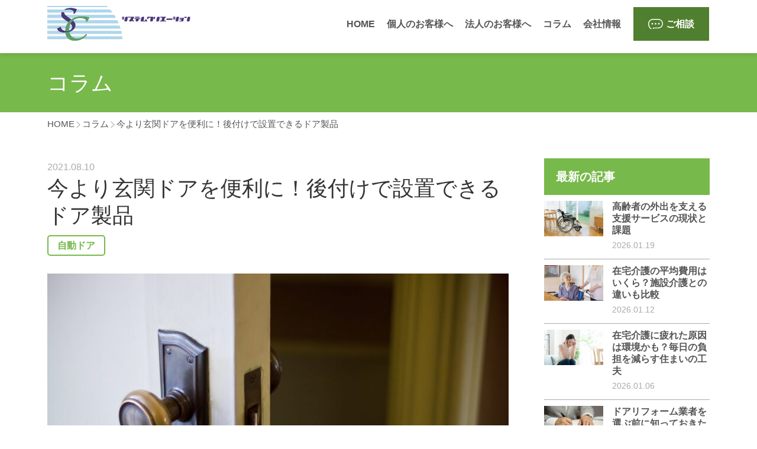

--- FILE ---
content_type: text/html; charset=UTF-8
request_url: https://autodoor.jp/column/door-atoduke/
body_size: 15412
content:
<!DOCTYPE html>
<html lang="ja" class="no-js no-svg">
<head>
	<meta name="google-site-verification" content="xlIP03WEwK4dYB5G1BHe-CBqEhh7638eNo86hgi3oC0" />
<meta charset="UTF-8">
<meta name="viewport" content="width=device-width, initial-scale=1">
<link rel="profile" href="http://gmpg.org/xfn/11">
<title>今より玄関ドアを便利に！後付けで設置できるドア製品 | 開き戸の自動ドア施工 実績No1のシステムクリエーション</title>
<meta name='robots' content='max-image-preview:large' />
<link rel='dns-prefetch' href='//webfonts.xserver.jp' />
<link rel='dns-prefetch' href='//static.addtoany.com' />
<link rel='dns-prefetch' href='//www.googletagmanager.com' />
<link rel="alternate" title="oEmbed (JSON)" type="application/json+oembed" href="https://autodoor.jp/wp-json/oembed/1.0/embed?url=https%3A%2F%2Fautodoor.jp%2Fcolumn%2Fdoor-atoduke%2F" />
<link rel="alternate" title="oEmbed (XML)" type="text/xml+oembed" href="https://autodoor.jp/wp-json/oembed/1.0/embed?url=https%3A%2F%2Fautodoor.jp%2Fcolumn%2Fdoor-atoduke%2F&#038;format=xml" />
<style id='wp-img-auto-sizes-contain-inline-css' type='text/css'>
img:is([sizes=auto i],[sizes^="auto," i]){contain-intrinsic-size:3000px 1500px}
/*# sourceURL=wp-img-auto-sizes-contain-inline-css */
</style>
<style id='wp-block-library-inline-css' type='text/css'>
:root{--wp-block-synced-color:#7a00df;--wp-block-synced-color--rgb:122,0,223;--wp-bound-block-color:var(--wp-block-synced-color);--wp-editor-canvas-background:#ddd;--wp-admin-theme-color:#007cba;--wp-admin-theme-color--rgb:0,124,186;--wp-admin-theme-color-darker-10:#006ba1;--wp-admin-theme-color-darker-10--rgb:0,107,160.5;--wp-admin-theme-color-darker-20:#005a87;--wp-admin-theme-color-darker-20--rgb:0,90,135;--wp-admin-border-width-focus:2px}@media (min-resolution:192dpi){:root{--wp-admin-border-width-focus:1.5px}}.wp-element-button{cursor:pointer}:root .has-very-light-gray-background-color{background-color:#eee}:root .has-very-dark-gray-background-color{background-color:#313131}:root .has-very-light-gray-color{color:#eee}:root .has-very-dark-gray-color{color:#313131}:root .has-vivid-green-cyan-to-vivid-cyan-blue-gradient-background{background:linear-gradient(135deg,#00d084,#0693e3)}:root .has-purple-crush-gradient-background{background:linear-gradient(135deg,#34e2e4,#4721fb 50%,#ab1dfe)}:root .has-hazy-dawn-gradient-background{background:linear-gradient(135deg,#faaca8,#dad0ec)}:root .has-subdued-olive-gradient-background{background:linear-gradient(135deg,#fafae1,#67a671)}:root .has-atomic-cream-gradient-background{background:linear-gradient(135deg,#fdd79a,#004a59)}:root .has-nightshade-gradient-background{background:linear-gradient(135deg,#330968,#31cdcf)}:root .has-midnight-gradient-background{background:linear-gradient(135deg,#020381,#2874fc)}:root{--wp--preset--font-size--normal:16px;--wp--preset--font-size--huge:42px}.has-regular-font-size{font-size:1em}.has-larger-font-size{font-size:2.625em}.has-normal-font-size{font-size:var(--wp--preset--font-size--normal)}.has-huge-font-size{font-size:var(--wp--preset--font-size--huge)}.has-text-align-center{text-align:center}.has-text-align-left{text-align:left}.has-text-align-right{text-align:right}.has-fit-text{white-space:nowrap!important}#end-resizable-editor-section{display:none}.aligncenter{clear:both}.items-justified-left{justify-content:flex-start}.items-justified-center{justify-content:center}.items-justified-right{justify-content:flex-end}.items-justified-space-between{justify-content:space-between}.screen-reader-text{border:0;clip-path:inset(50%);height:1px;margin:-1px;overflow:hidden;padding:0;position:absolute;width:1px;word-wrap:normal!important}.screen-reader-text:focus{background-color:#ddd;clip-path:none;color:#444;display:block;font-size:1em;height:auto;left:5px;line-height:normal;padding:15px 23px 14px;text-decoration:none;top:5px;width:auto;z-index:100000}html :where(.has-border-color){border-style:solid}html :where([style*=border-top-color]){border-top-style:solid}html :where([style*=border-right-color]){border-right-style:solid}html :where([style*=border-bottom-color]){border-bottom-style:solid}html :where([style*=border-left-color]){border-left-style:solid}html :where([style*=border-width]){border-style:solid}html :where([style*=border-top-width]){border-top-style:solid}html :where([style*=border-right-width]){border-right-style:solid}html :where([style*=border-bottom-width]){border-bottom-style:solid}html :where([style*=border-left-width]){border-left-style:solid}html :where(img[class*=wp-image-]){height:auto;max-width:100%}:where(figure){margin:0 0 1em}html :where(.is-position-sticky){--wp-admin--admin-bar--position-offset:var(--wp-admin--admin-bar--height,0px)}@media screen and (max-width:600px){html :where(.is-position-sticky){--wp-admin--admin-bar--position-offset:0px}}

/*# sourceURL=wp-block-library-inline-css */
</style><style id='wp-block-paragraph-inline-css' type='text/css'>
.is-small-text{font-size:.875em}.is-regular-text{font-size:1em}.is-large-text{font-size:2.25em}.is-larger-text{font-size:3em}.has-drop-cap:not(:focus):first-letter{float:left;font-size:8.4em;font-style:normal;font-weight:100;line-height:.68;margin:.05em .1em 0 0;text-transform:uppercase}body.rtl .has-drop-cap:not(:focus):first-letter{float:none;margin-left:.1em}p.has-drop-cap.has-background{overflow:hidden}:root :where(p.has-background){padding:1.25em 2.375em}:where(p.has-text-color:not(.has-link-color)) a{color:inherit}p.has-text-align-left[style*="writing-mode:vertical-lr"],p.has-text-align-right[style*="writing-mode:vertical-rl"]{rotate:180deg}
/*# sourceURL=https://autodoor.jp/wp-includes/blocks/paragraph/style.min.css */
</style>
<style id='global-styles-inline-css' type='text/css'>
:root{--wp--preset--aspect-ratio--square: 1;--wp--preset--aspect-ratio--4-3: 4/3;--wp--preset--aspect-ratio--3-4: 3/4;--wp--preset--aspect-ratio--3-2: 3/2;--wp--preset--aspect-ratio--2-3: 2/3;--wp--preset--aspect-ratio--16-9: 16/9;--wp--preset--aspect-ratio--9-16: 9/16;--wp--preset--color--black: #000000;--wp--preset--color--cyan-bluish-gray: #abb8c3;--wp--preset--color--white: #ffffff;--wp--preset--color--pale-pink: #f78da7;--wp--preset--color--vivid-red: #cf2e2e;--wp--preset--color--luminous-vivid-orange: #ff6900;--wp--preset--color--luminous-vivid-amber: #fcb900;--wp--preset--color--light-green-cyan: #7bdcb5;--wp--preset--color--vivid-green-cyan: #00d084;--wp--preset--color--pale-cyan-blue: #8ed1fc;--wp--preset--color--vivid-cyan-blue: #0693e3;--wp--preset--color--vivid-purple: #9b51e0;--wp--preset--gradient--vivid-cyan-blue-to-vivid-purple: linear-gradient(135deg,rgb(6,147,227) 0%,rgb(155,81,224) 100%);--wp--preset--gradient--light-green-cyan-to-vivid-green-cyan: linear-gradient(135deg,rgb(122,220,180) 0%,rgb(0,208,130) 100%);--wp--preset--gradient--luminous-vivid-amber-to-luminous-vivid-orange: linear-gradient(135deg,rgb(252,185,0) 0%,rgb(255,105,0) 100%);--wp--preset--gradient--luminous-vivid-orange-to-vivid-red: linear-gradient(135deg,rgb(255,105,0) 0%,rgb(207,46,46) 100%);--wp--preset--gradient--very-light-gray-to-cyan-bluish-gray: linear-gradient(135deg,rgb(238,238,238) 0%,rgb(169,184,195) 100%);--wp--preset--gradient--cool-to-warm-spectrum: linear-gradient(135deg,rgb(74,234,220) 0%,rgb(151,120,209) 20%,rgb(207,42,186) 40%,rgb(238,44,130) 60%,rgb(251,105,98) 80%,rgb(254,248,76) 100%);--wp--preset--gradient--blush-light-purple: linear-gradient(135deg,rgb(255,206,236) 0%,rgb(152,150,240) 100%);--wp--preset--gradient--blush-bordeaux: linear-gradient(135deg,rgb(254,205,165) 0%,rgb(254,45,45) 50%,rgb(107,0,62) 100%);--wp--preset--gradient--luminous-dusk: linear-gradient(135deg,rgb(255,203,112) 0%,rgb(199,81,192) 50%,rgb(65,88,208) 100%);--wp--preset--gradient--pale-ocean: linear-gradient(135deg,rgb(255,245,203) 0%,rgb(182,227,212) 50%,rgb(51,167,181) 100%);--wp--preset--gradient--electric-grass: linear-gradient(135deg,rgb(202,248,128) 0%,rgb(113,206,126) 100%);--wp--preset--gradient--midnight: linear-gradient(135deg,rgb(2,3,129) 0%,rgb(40,116,252) 100%);--wp--preset--font-size--small: 13px;--wp--preset--font-size--medium: 20px;--wp--preset--font-size--large: 36px;--wp--preset--font-size--x-large: 42px;--wp--preset--spacing--20: 0.44rem;--wp--preset--spacing--30: 0.67rem;--wp--preset--spacing--40: 1rem;--wp--preset--spacing--50: 1.5rem;--wp--preset--spacing--60: 2.25rem;--wp--preset--spacing--70: 3.38rem;--wp--preset--spacing--80: 5.06rem;--wp--preset--shadow--natural: 6px 6px 9px rgba(0, 0, 0, 0.2);--wp--preset--shadow--deep: 12px 12px 50px rgba(0, 0, 0, 0.4);--wp--preset--shadow--sharp: 6px 6px 0px rgba(0, 0, 0, 0.2);--wp--preset--shadow--outlined: 6px 6px 0px -3px rgb(255, 255, 255), 6px 6px rgb(0, 0, 0);--wp--preset--shadow--crisp: 6px 6px 0px rgb(0, 0, 0);}:where(.is-layout-flex){gap: 0.5em;}:where(.is-layout-grid){gap: 0.5em;}body .is-layout-flex{display: flex;}.is-layout-flex{flex-wrap: wrap;align-items: center;}.is-layout-flex > :is(*, div){margin: 0;}body .is-layout-grid{display: grid;}.is-layout-grid > :is(*, div){margin: 0;}:where(.wp-block-columns.is-layout-flex){gap: 2em;}:where(.wp-block-columns.is-layout-grid){gap: 2em;}:where(.wp-block-post-template.is-layout-flex){gap: 1.25em;}:where(.wp-block-post-template.is-layout-grid){gap: 1.25em;}.has-black-color{color: var(--wp--preset--color--black) !important;}.has-cyan-bluish-gray-color{color: var(--wp--preset--color--cyan-bluish-gray) !important;}.has-white-color{color: var(--wp--preset--color--white) !important;}.has-pale-pink-color{color: var(--wp--preset--color--pale-pink) !important;}.has-vivid-red-color{color: var(--wp--preset--color--vivid-red) !important;}.has-luminous-vivid-orange-color{color: var(--wp--preset--color--luminous-vivid-orange) !important;}.has-luminous-vivid-amber-color{color: var(--wp--preset--color--luminous-vivid-amber) !important;}.has-light-green-cyan-color{color: var(--wp--preset--color--light-green-cyan) !important;}.has-vivid-green-cyan-color{color: var(--wp--preset--color--vivid-green-cyan) !important;}.has-pale-cyan-blue-color{color: var(--wp--preset--color--pale-cyan-blue) !important;}.has-vivid-cyan-blue-color{color: var(--wp--preset--color--vivid-cyan-blue) !important;}.has-vivid-purple-color{color: var(--wp--preset--color--vivid-purple) !important;}.has-black-background-color{background-color: var(--wp--preset--color--black) !important;}.has-cyan-bluish-gray-background-color{background-color: var(--wp--preset--color--cyan-bluish-gray) !important;}.has-white-background-color{background-color: var(--wp--preset--color--white) !important;}.has-pale-pink-background-color{background-color: var(--wp--preset--color--pale-pink) !important;}.has-vivid-red-background-color{background-color: var(--wp--preset--color--vivid-red) !important;}.has-luminous-vivid-orange-background-color{background-color: var(--wp--preset--color--luminous-vivid-orange) !important;}.has-luminous-vivid-amber-background-color{background-color: var(--wp--preset--color--luminous-vivid-amber) !important;}.has-light-green-cyan-background-color{background-color: var(--wp--preset--color--light-green-cyan) !important;}.has-vivid-green-cyan-background-color{background-color: var(--wp--preset--color--vivid-green-cyan) !important;}.has-pale-cyan-blue-background-color{background-color: var(--wp--preset--color--pale-cyan-blue) !important;}.has-vivid-cyan-blue-background-color{background-color: var(--wp--preset--color--vivid-cyan-blue) !important;}.has-vivid-purple-background-color{background-color: var(--wp--preset--color--vivid-purple) !important;}.has-black-border-color{border-color: var(--wp--preset--color--black) !important;}.has-cyan-bluish-gray-border-color{border-color: var(--wp--preset--color--cyan-bluish-gray) !important;}.has-white-border-color{border-color: var(--wp--preset--color--white) !important;}.has-pale-pink-border-color{border-color: var(--wp--preset--color--pale-pink) !important;}.has-vivid-red-border-color{border-color: var(--wp--preset--color--vivid-red) !important;}.has-luminous-vivid-orange-border-color{border-color: var(--wp--preset--color--luminous-vivid-orange) !important;}.has-luminous-vivid-amber-border-color{border-color: var(--wp--preset--color--luminous-vivid-amber) !important;}.has-light-green-cyan-border-color{border-color: var(--wp--preset--color--light-green-cyan) !important;}.has-vivid-green-cyan-border-color{border-color: var(--wp--preset--color--vivid-green-cyan) !important;}.has-pale-cyan-blue-border-color{border-color: var(--wp--preset--color--pale-cyan-blue) !important;}.has-vivid-cyan-blue-border-color{border-color: var(--wp--preset--color--vivid-cyan-blue) !important;}.has-vivid-purple-border-color{border-color: var(--wp--preset--color--vivid-purple) !important;}.has-vivid-cyan-blue-to-vivid-purple-gradient-background{background: var(--wp--preset--gradient--vivid-cyan-blue-to-vivid-purple) !important;}.has-light-green-cyan-to-vivid-green-cyan-gradient-background{background: var(--wp--preset--gradient--light-green-cyan-to-vivid-green-cyan) !important;}.has-luminous-vivid-amber-to-luminous-vivid-orange-gradient-background{background: var(--wp--preset--gradient--luminous-vivid-amber-to-luminous-vivid-orange) !important;}.has-luminous-vivid-orange-to-vivid-red-gradient-background{background: var(--wp--preset--gradient--luminous-vivid-orange-to-vivid-red) !important;}.has-very-light-gray-to-cyan-bluish-gray-gradient-background{background: var(--wp--preset--gradient--very-light-gray-to-cyan-bluish-gray) !important;}.has-cool-to-warm-spectrum-gradient-background{background: var(--wp--preset--gradient--cool-to-warm-spectrum) !important;}.has-blush-light-purple-gradient-background{background: var(--wp--preset--gradient--blush-light-purple) !important;}.has-blush-bordeaux-gradient-background{background: var(--wp--preset--gradient--blush-bordeaux) !important;}.has-luminous-dusk-gradient-background{background: var(--wp--preset--gradient--luminous-dusk) !important;}.has-pale-ocean-gradient-background{background: var(--wp--preset--gradient--pale-ocean) !important;}.has-electric-grass-gradient-background{background: var(--wp--preset--gradient--electric-grass) !important;}.has-midnight-gradient-background{background: var(--wp--preset--gradient--midnight) !important;}.has-small-font-size{font-size: var(--wp--preset--font-size--small) !important;}.has-medium-font-size{font-size: var(--wp--preset--font-size--medium) !important;}.has-large-font-size{font-size: var(--wp--preset--font-size--large) !important;}.has-x-large-font-size{font-size: var(--wp--preset--font-size--x-large) !important;}
/*# sourceURL=global-styles-inline-css */
</style>

<style id='classic-theme-styles-inline-css' type='text/css'>
/*! This file is auto-generated */
.wp-block-button__link{color:#fff;background-color:#32373c;border-radius:9999px;box-shadow:none;text-decoration:none;padding:calc(.667em + 2px) calc(1.333em + 2px);font-size:1.125em}.wp-block-file__button{background:#32373c;color:#fff;text-decoration:none}
/*# sourceURL=/wp-includes/css/classic-themes.min.css */
</style>
<link rel='stylesheet' id='ez-toc-css' href='https://autodoor.jp/wp-content/plugins/easy-table-of-contents/assets/css/screen.min.css?ver=2.0.72' type='text/css' media='all' />
<style id='ez-toc-inline-css' type='text/css'>
div#ez-toc-container .ez-toc-title {font-size: 120%;}div#ez-toc-container .ez-toc-title {font-weight: 700;}div#ez-toc-container ul li {font-size: 90%;}div#ez-toc-container ul li {font-weight: 500;}div#ez-toc-container nav ul ul li {font-size: 90%;}div#ez-toc-container {width: 100%;}
.ez-toc-container-direction {direction: ltr;}.ez-toc-counter ul{counter-reset: item ;}.ez-toc-counter nav ul li a::before {content: counters(item, '.', decimal) '. ';display: inline-block;counter-increment: item;flex-grow: 0;flex-shrink: 0;margin-right: .2em; float: left; }.ez-toc-widget-direction {direction: ltr;}.ez-toc-widget-container ul{counter-reset: item ;}.ez-toc-widget-container nav ul li a::before {content: counters(item, '.', decimal) '. ';display: inline-block;counter-increment: item;flex-grow: 0;flex-shrink: 0;margin-right: .2em; float: left; }
/*# sourceURL=ez-toc-inline-css */
</style>
<link rel='stylesheet' id='main-css' href='https://autodoor.jp/wp-content/themes/sysc/style.css?ver=20160608' type='text/css' media='all' />
<link rel='stylesheet' id='addtoany-css' href='https://autodoor.jp/wp-content/plugins/add-to-any/addtoany.min.css?ver=1.16' type='text/css' media='all' />
<script type="text/javascript" src="https://autodoor.jp/wp-includes/js/jquery/jquery.min.js?ver=3.7.1" id="jquery-core-js"></script>
<script type="text/javascript" src="https://autodoor.jp/wp-includes/js/jquery/jquery-migrate.min.js?ver=3.4.1" id="jquery-migrate-js"></script>
<script type="text/javascript" src="//webfonts.xserver.jp/js/xserverv3.js?fadein=0&amp;ver=2.0.8" id="typesquare_std-js"></script>
<script type="text/javascript" id="addtoany-core-js-before">
/* <![CDATA[ */
window.a2a_config=window.a2a_config||{};a2a_config.callbacks=[];a2a_config.overlays=[];a2a_config.templates={};a2a_localize = {
	Share: "共有",
	Save: "ブックマーク",
	Subscribe: "購読",
	Email: "メール",
	Bookmark: "ブックマーク",
	ShowAll: "すべて表示する",
	ShowLess: "小さく表示する",
	FindServices: "サービスを探す",
	FindAnyServiceToAddTo: "追加するサービスを今すぐ探す",
	PoweredBy: "Powered by",
	ShareViaEmail: "メールでシェアする",
	SubscribeViaEmail: "メールで購読する",
	BookmarkInYourBrowser: "ブラウザにブックマーク",
	BookmarkInstructions: "このページをブックマークするには、 Ctrl+D または \u2318+D を押下。",
	AddToYourFavorites: "お気に入りに追加",
	SendFromWebOrProgram: "任意のメールアドレスまたはメールプログラムから送信",
	EmailProgram: "メールプログラム",
	More: "詳細&#8230;",
	ThanksForSharing: "共有ありがとうございます !",
	ThanksForFollowing: "フォローありがとうございます !"
};


//# sourceURL=addtoany-core-js-before
/* ]]> */
</script>
<script type="text/javascript" defer src="https://static.addtoany.com/menu/page.js" id="addtoany-core-js"></script>
<script type="text/javascript" defer src="https://autodoor.jp/wp-content/plugins/add-to-any/addtoany.min.js?ver=1.1" id="addtoany-jquery-js"></script>

<!-- Site Kit によって追加された Google タグ（gtag.js）スニペット -->
<!-- Google アナリティクス スニペット (Site Kit が追加) -->
<script type="text/javascript" src="https://www.googletagmanager.com/gtag/js?id=GT-WBKD7D7" id="google_gtagjs-js" async></script>
<script type="text/javascript" id="google_gtagjs-js-after">
/* <![CDATA[ */
window.dataLayer = window.dataLayer || [];function gtag(){dataLayer.push(arguments);}
gtag("set","linker",{"domains":["autodoor.jp"]});
gtag("js", new Date());
gtag("set", "developer_id.dZTNiMT", true);
gtag("config", "GT-WBKD7D7");
 window._googlesitekit = window._googlesitekit || {}; window._googlesitekit.throttledEvents = []; window._googlesitekit.gtagEvent = (name, data) => { var key = JSON.stringify( { name, data } ); if ( !! window._googlesitekit.throttledEvents[ key ] ) { return; } window._googlesitekit.throttledEvents[ key ] = true; setTimeout( () => { delete window._googlesitekit.throttledEvents[ key ]; }, 5 ); gtag( "event", name, { ...data, event_source: "site-kit" } ); }; 
//# sourceURL=google_gtagjs-js-after
/* ]]> */
</script>
<link rel="https://api.w.org/" href="https://autodoor.jp/wp-json/" /><link rel="alternate" title="JSON" type="application/json" href="https://autodoor.jp/wp-json/wp/v2/column/840" /><link rel="EditURI" type="application/rsd+xml" title="RSD" href="https://autodoor.jp/xmlrpc.php?rsd" />
<meta name="generator" content="WordPress 6.9" />
<link rel="canonical" href="https://autodoor.jp/column/door-atoduke/" />
<link rel='shortlink' href='https://autodoor.jp/?p=840' />
<meta name="generator" content="Site Kit by Google 1.170.0" /><script src="https://cdn.botpress.cloud/webchat/v3.3/inject.js" defer></script>
<script src="https://files.bpcontent.cloud/2025/10/21/03/20251021031948-WHGPG14Z.js" defer></script>
<meta property="og:title" content="今より玄関ドアを便利に！後付けで設置できるドア製品" />
<meta property="og:description" content="玄関ドアをもっと便利にしたくないですか？便利なドアにしようとすると、大規模な取り替え工事になったり費用がかさんだりと、な&lt;a href=&quot;https://autodoor.jp/column/door" />
<meta property="og:type" content="article" />
<meta property="og:url" content="https://autodoor.jp/column/door-atoduke/" />
<meta property="og:image" content="https://autodoor.jp/images/2021/08/C789_doornomukou_TP_V-780x480.jpg" />
<meta property="og:site_name" content="開き戸の自動ドア施工 実績No1のシステムクリエーション" />
<meta name="twitter:card" content="summary" />
<meta property="og:locale" content="ja_JP" />
<link rel="icon" href="https://autodoor.jp/images/2022/01/cropped-logo1-32x32.png" sizes="32x32" />
<link rel="icon" href="https://autodoor.jp/images/2022/01/cropped-logo1-192x192.png" sizes="192x192" />
<link rel="apple-touch-icon" href="https://autodoor.jp/images/2022/01/cropped-logo1-180x180.png" />
<meta name="msapplication-TileImage" content="https://autodoor.jp/images/2022/01/cropped-logo1-270x270.png" />
<meta name="description" content="開き戸専用スイングドアオペレーターの設計・施工で業界トップシェア。既存のドアを活かしながら、静音性と安全性を兼ね備えた自動ドア化を実現。センサー式・タッチスイッチ式など多様なニーズに対応。施工実績5,000件超の技術力でサポートします。">
<script src="//code.jquery.com/jquery-3.0.0.min.js"></script>
<script type="text/javascript" src="https://autodoor.jp/wp-content/themes/sysc/assets/js/common.js"></script>
<!-- Google Tag Manager -->
<script>(function(w,d,s,l,i){w[l]=w[l]||[];w[l].push({'gtm.start':
new Date().getTime(),event:'gtm.js'});var f=d.getElementsByTagName(s)[0],
j=d.createElement(s),dl=l!='dataLayer'?'&l='+l:'';j.async=true;j.src=
'https://www.googletagmanager.com/gtm.js?id='+i+dl;f.parentNode.insertBefore(j,f);
})(window,document,'script','dataLayer','GTM-PHPVNS4');</script>
<!-- End Google Tag Manager -->

<link rel='stylesheet' id='mediaelement-css' href='https://autodoor.jp/wp-includes/js/mediaelement/mediaelementplayer-legacy.min.css?ver=4.2.17' type='text/css' media='all' />
<link rel='stylesheet' id='wp-mediaelement-css' href='https://autodoor.jp/wp-includes/js/mediaelement/wp-mediaelement.min.css?ver=6.9' type='text/css' media='all' />
</head>

<body class="wp-singular column-template-default single single-column postid-840 wp-theme-sysc">
  

    
<!-- 下層ヘッダー -->    
<header class="lower">
    <div class="header_inner">
        <div class="inner_hd">
            <p class="top_hd1"><a href="https://autodoor.jp/"><img src="/images/common/logo.png" alt="合同会社システムクリエーション"></a></p>
        <div id="nav-toggle">
            <div>
                <span></span>
                <span></span>
                <span></span>
            </div>
        </div>
            <nav id="gnav">
                <ul>
                    <li><a href="https://autodoor.jp/">HOME</a></li>
					<li><a href="https://personal.autodoor.jp/">個人のお客様へ</a></li>
                    <li><a href="https://autodoor.jp/corporation/">法人のお客様へ</a></li>    
                    <li><a href="https://autodoor.jp/column/">コラム</a></li>
                    <li><a href="https://autodoor.jp/#home_company">会社情報</a></li>
                    <li class="nav_btn"><a href="https://autodoor.jp/#home_inquery"><span>ご相談</span></a></li>
                </ul>
            </nav>
        </div>
    </div>
            <div class="page_header_lower">
            <div class="inner">
                        <p class="page_ttl">コラム</p>
                
            </div>
        </div>
        
</header>  
    

<!-- breadcrumbs -->
<div class="breadcrumbs" itemscope itemtype="http://schema.org/BreadcrumbList">
<ol>   
    <!-- Breadcrumb NavXT 7.4.1 -->
<li><span itemprop="itemListElement" property="itemListElement" typeof="ListItem"><a property="item" typeof="WebPage" href="https://autodoor.jp" class="home" ><span property="name">HOME</span></a><meta property="position" content="1"></span></li><li><span itemprop="itemListElement" property="itemListElement" typeof="ListItem"><a property="item" typeof="WebPage" href="https://autodoor.jp/column/" class="archive post-column-archive" ><span property="name">コラム</span></a><meta property="position" content="2"></span></li><li><span class="post post-column current-item">今より玄関ドアを便利に！後付けで設置できるドア製品</span></li></ol> 
</div>

<div class="inner column_detail">    
<main>
<article class="column_detail_box">    
<div class="ttl_box">
    <time datetime="2021-08-10">2021.08.10</time>
    <h1>今より玄関ドアを便利に！後付けで設置できるドア製品</h1>
    <p class="cat_list_detal"><a href="https://autodoor.jp/column_cat/autodoor/" rel="tag">自動ドア</a></p>
</div> 
    
<div class="thumbnail_wide">
    <img width="780" height="480" src="https://autodoor.jp/images/2021/08/C789_doornomukou_TP_V-780x480.jpg" class="attachment-large-thumb size-large-thumb wp-post-image" alt="今より玄関ドアを便利に！後付けで設置できるドア製品" decoding="async" fetchpriority="high" /></div>    
    
<p><strong>玄関ドアをもっと便利にしたくないですか？</strong></p><p>便利なドアにしようとすると、大規模な取り替え工事になったり費用がかさんだりと、なかなか踏み出せませんよね。</p><p>しかし、<strong>今のドアに対する悩みは、後付け製品で解決するかもしれません。</strong></p><p>今回は、玄関ドアに後付け設置可能な便利グッズを紹介します。</p><p>&nbsp;</p><div id="ez-toc-container" class="ez-toc-v2_0_72 counter-hierarchy ez-toc-counter ez-toc-grey ez-toc-container-direction">
<div class="ez-toc-title-container"><p class="ez-toc-title" style="cursor:inherit">目次</p>
</div><nav><ul class='ez-toc-list ez-toc-list-level-1 ' ><li class='ez-toc-page-1 ez-toc-heading-level-2'><a class="ez-toc-link ez-toc-heading-1" href="#%E7%8E%84%E9%96%A2%E3%83%89%E3%82%A2%E3%81%AB%E5%BE%8C%E4%BB%98%E3%81%91%E8%A8%AD%E7%BD%AE%E3%81%A7%E3%81%8D%E3%82%8B%E8%A3%BD%E5%93%81" title="玄関ドアに後付け設置できる製品">玄関ドアに後付け設置できる製品</a><ul class='ez-toc-list-level-3' ><li class='ez-toc-heading-level-3'><a class="ez-toc-link ez-toc-heading-2" href="#%E3%83%89%E3%82%A2%E3%83%AD%E3%83%83%E3%82%AF" title="ドアロック">ドアロック</a></li><li class='ez-toc-page-1 ez-toc-heading-level-3'><a class="ez-toc-link ez-toc-heading-3" href="#%E3%82%A4%E3%83%B3%E3%82%BF%E3%83%BC%E3%83%9B%E3%83%B3" title="インターホン">インターホン</a></li><li class='ez-toc-page-1 ez-toc-heading-level-3'><a class="ez-toc-link ez-toc-heading-4" href="#%E3%83%89%E3%82%A2%E3%83%A2%E3%83%8B%E3%82%BF%E3%83%BC" title="ドアモニター">ドアモニター</a></li><li class='ez-toc-page-1 ez-toc-heading-level-3'><a class="ez-toc-link ez-toc-heading-5" href="#%E7%8E%84%E9%96%A2%E3%83%89%E3%82%A2%E7%94%A8%E7%B6%B2%E6%88%B8" title="玄関ドア用網戸">玄関ドア用網戸</a></li></ul></li><li class='ez-toc-page-1 ez-toc-heading-level-2'><a class="ez-toc-link ez-toc-heading-6" href="#%E7%8E%84%E9%96%A2%E3%83%89%E3%82%A2%E3%81%AF%E5%BE%8C%E4%BB%98%E3%81%91%E3%81%A7%E8%87%AA%E5%8B%95%E3%83%89%E3%82%A2%E3%81%AB%E3%81%A7%E3%81%8D%E3%81%BE%E3%81%99" title="玄関ドアは後付けで自動ドアにできます">玄関ドアは後付けで自動ドアにできます</a></li><li class='ez-toc-page-1 ez-toc-heading-level-2'><a class="ez-toc-link ez-toc-heading-7" href="#%E3%82%B7%E3%82%B9%E3%83%86%E3%83%A0%E3%82%AF%E3%83%AA%E3%82%A8%E3%83%BC%E3%82%B7%E3%83%A7%E3%83%B3%E3%81%A7%E3%81%AF%E9%96%8B%E3%81%8D%E6%88%B8%E8%87%AA%E5%8B%95%E3%83%89%E3%82%A2%E5%B0%8E%E5%85%A5%E3%82%92%E5%BE%B9%E5%BA%95%E3%82%B5%E3%83%9D%E3%83%BC%E3%83%88%E3%81%97%E3%81%BE%E3%81%99" title="システムクリエーションでは開き戸自動ドア導入を徹底サポートします">システムクリエーションでは開き戸自動ドア導入を徹底サポートします</a></li></ul></nav></div>
<h2><span class="ez-toc-section" id="%E7%8E%84%E9%96%A2%E3%83%89%E3%82%A2%E3%81%AB%E5%BE%8C%E4%BB%98%E3%81%91%E8%A8%AD%E7%BD%AE%E3%81%A7%E3%81%8D%E3%82%8B%E8%A3%BD%E5%93%81"></span>玄関ドアに後付け設置できる製品<span class="ez-toc-section-end"></span></h2><p><img decoding="async" class="alignnone size-medium wp-image-842" src="https://autodoor.jp/images/2021/08/PAK95_driverset20131005135816_TP_V-300x202.jpg" alt="玄関ドアに後付け設置できる製品" width="300" height="202" srcset="https://autodoor.jp/images/2021/08/PAK95_driverset20131005135816_TP_V-300x202.jpg 300w, https://autodoor.jp/images/2021/08/PAK95_driverset20131005135816_TP_V-1024x688.jpg 1024w, https://autodoor.jp/images/2021/08/PAK95_driverset20131005135816_TP_V-768x516.jpg 768w, https://autodoor.jp/images/2021/08/PAK95_driverset20131005135816_TP_V-1536x1032.jpg 1536w, https://autodoor.jp/images/2021/08/PAK95_driverset20131005135816_TP_V.jpg 1600w" sizes="(max-width: 300px) 100vw, 300px" /></p><p>玄関ドアを便利にするには、後付けできる製品を選びましょう。</p><p><strong>後付け可能な製品なら、取り付け・取り外しが簡単です。</strong></p><p>反対に、注文住宅で最初から利便性の高いドアを選んでしまうと、後々不要になったときに取り外しができません。</p><p>実際に後付け可能な製品の例として、以下のようなものがあります。</p><ul><li>ドアロック</li><li>インターホン</li><li>ドアモニター</li><li>網戸</li></ul><p>元々シンプルなドアでも、後付け製品だけで十分便利にできるでしょう。</p><p>以下で、実際どのような商品があるのか解説します。</p><p>&nbsp;</p><h3><span class="ez-toc-section" id="%E3%83%89%E3%82%A2%E3%83%AD%E3%83%83%E3%82%AF"></span>ドアロック<span class="ez-toc-section-end"></span></h3><p>ドアの鍵は、後付け可能なDIY製品が多く販売されています。</p><p>簡単に取り付けられてセキュリティが高まるので、玄関ドアやオフィスドアに使用されることが多いです。</p><p><strong>近年では、指紋認証やカードキー、スマホと連動するタイプなど、便利なものが沢山開発されています。</strong></p><p>ものによりますが、費用は大体10,000円～30,000円程度。</p><p>それほど高くなく、自分で取り付けられるので、防犯対策の一つとして取り入れてみてはいかがでしょうか。</p><p>&nbsp;</p><h3><span class="ez-toc-section" id="%E3%82%A4%E3%83%B3%E3%82%BF%E3%83%BC%E3%83%9B%E3%83%B3"></span>インターホン<span class="ez-toc-section-end"></span></h3><p>一般的な家なら、必ず一つはインターホンがついているでしょう。</p><p>しかし、2階建てで1階にしかインターホンがない場合は、わざわざ2階から1階に降りなければいけないため、面倒ですよね。</p><p>そんなとき、後付けインターホンが役に立ちます。</p><p>近年では、<strong>後付けワイヤレスインターホンも販売されているので、工事は不要</strong>です。</p><p>また、スマホと連動して録画保存できるものまであります。</p><p>&nbsp;</p><h3><span class="ez-toc-section" id="%E3%83%89%E3%82%A2%E3%83%A2%E3%83%8B%E3%82%BF%E3%83%BC"></span>ドアモニター<span class="ez-toc-section-end"></span></h3><p>防犯設備として、ドアモニターの後付けもおすすめします。</p><p>とくに賃貸マンションは、インターホンだけでモニターはついていないことの方が多いです。</p><p>女性の一人暮らしの場合、インターホンだけでは不安でしょう。</p><p>しかし、モニターも後付けで設置可能です。</p><p><strong>近年ではワイヤレスモニターが多く販売されているので、面倒な配線工事の必要はありません。</strong></p><p>比較的安いものであれば5,000円程度、しっかり使えるものだと20,000円ほどです。</p><p>&nbsp;</p><h3><span class="ez-toc-section" id="%E7%8E%84%E9%96%A2%E3%83%89%E3%82%A2%E7%94%A8%E7%B6%B2%E6%88%B8"></span>玄関ドア用網戸<span class="ez-toc-section-end"></span></h3><p>意外とあると便利なのが、玄関ドア用網戸です。</p><p>一般的に玄関ドアには網戸がついていないので、暑い季節には玄関から虫が入り込むことも。</p><p><strong>後付け可能なものとしては、マグネット式の簡易的な網戸があります。</strong></p><p>網戸の質にもこだわられていたり、女性一人でも簡単に取り付けできるなど、製品によって特徴はさまざまです。</p><p>大体1,500円～3,000円程度なので、気軽に取り付けてみましょう。</p><p>&nbsp;</p><h2><span class="ez-toc-section" id="%E7%8E%84%E9%96%A2%E3%83%89%E3%82%A2%E3%81%AF%E5%BE%8C%E4%BB%98%E3%81%91%E3%81%A7%E8%87%AA%E5%8B%95%E3%83%89%E3%82%A2%E3%81%AB%E3%81%A7%E3%81%8D%E3%81%BE%E3%81%99"></span>玄関ドアは後付けで自動ドアにできます<span class="ez-toc-section-end"></span></h2><p><img decoding="async" class="alignnone size-medium wp-image-843" src="https://autodoor.jp/images/2021/08/pawel-czerwinski-oW-Sx33bYJk-unsplash-300x200.jpg" alt="玄関ドアは後付けで自動ドアにできます" width="300" height="200" srcset="https://autodoor.jp/images/2021/08/pawel-czerwinski-oW-Sx33bYJk-unsplash-300x200.jpg 300w, https://autodoor.jp/images/2021/08/pawel-czerwinski-oW-Sx33bYJk-unsplash-1024x683.jpg 1024w, https://autodoor.jp/images/2021/08/pawel-czerwinski-oW-Sx33bYJk-unsplash-768x512.jpg 768w, https://autodoor.jp/images/2021/08/pawel-czerwinski-oW-Sx33bYJk-unsplash-1536x1024.jpg 1536w, https://autodoor.jp/images/2021/08/pawel-czerwinski-oW-Sx33bYJk-unsplash-2048x1365.jpg 2048w" sizes="(max-width: 300px) 100vw, 300px" /></p><p>玄関ドアに関する便利な製品を紹介しましたが、じつは<strong>玄関ドア自体も後付けで自動ドアにできる</strong>のです。</p><p>特殊な装置を使うので、DIYで取り付けられるようなものではありませんが、大規模な工事は必要ありません。</p><p><strong>取り付けは、たった1日で終わります。</strong></p><p>また、ドアごと取り替える必要がないので、集合住宅のドアでも取り付け可能（賃貸マンションの場合はオーナーの許可が必要）。</p><p>もちろん、自動ドアとドアロックを組み合わせることもできます。</p><p>「今よりも便利な玄関ドアにしたい」と考えているなら、ぜひ自動ドアもご検討ください。</p><ul><li>「うちでも取り付けられる？」</li><li>「まず見積もりしたい」</li><li>「安心して使えるの？」</li></ul><p>など、不安な点があれば、お気軽にご相談ください。</p><p>&nbsp;</p><h2><span class="ez-toc-section" id="%E3%82%B7%E3%82%B9%E3%83%86%E3%83%A0%E3%82%AF%E3%83%AA%E3%82%A8%E3%83%BC%E3%82%B7%E3%83%A7%E3%83%B3%E3%81%A7%E3%81%AF%E9%96%8B%E3%81%8D%E6%88%B8%E8%87%AA%E5%8B%95%E3%83%89%E3%82%A2%E5%B0%8E%E5%85%A5%E3%82%92%E5%BE%B9%E5%BA%95%E3%82%B5%E3%83%9D%E3%83%BC%E3%83%88%E3%81%97%E3%81%BE%E3%81%99"></span>システムクリエーションでは開き戸自動ドア導入を徹底サポートします<span class="ez-toc-section-end"></span></h2><div style="width: 560px;" class="wp-video"><video class="wp-video-shortcode" id="video-840-1" width="560" height="315" preload="metadata" controls="controls"><source type="video/mp4" src="https://autodoor.jp/images/2020/11/ED100.mp4?_=1" /><a href="https://autodoor.jp/images/2020/11/ED100.mp4">https://autodoor.jp/images/2020/11/ED100.mp4</a></video></div><p>弊社システムクリエーションでは、開き戸の自動ドア導入に関して徹底サポート致します。</p><p>電話・メールでのご相談から、バーチャル店舗からのチャット相談も可能です。</p><p>また、ご家族に身体の不自由な方がいれば、補助金申請できる場合があります。</p><p>補助金の相談に関しても、お気軽にご相談ください。</p><p>また、 2021年8月現在、コロナウィルスの影響により、実際に店舗まで行くのを躊躇ってしまう方もいるでしょう。</p><p>当社はオンライン対応していますので、実際にどんな仕上がりになるのか気になる場合は、オンラインでご説明します。</p><p></p><p class="has-large-font-size"><strong><a href="https://autodoor.jp/#home_inquery">ご相談はコチラから</a></strong></p><p>&nbsp;</p><p>こちらの記事も参考にしてください。</p><ul><li><a href="https://autodoor.jp/column/swingdoor/">開き扉を自動ドア化できる「スイングドアオペレーター」とは？｜簡単取り付け可</a></li><li><p><a href="https://autodoor.jp/column/virus-door/">意外なウィルス対策！開き扉自動ドア化で感染予防！</a></p></li></ul><div class="addtoany_share_save_container addtoany_content addtoany_content_bottom"><div class="a2a_kit a2a_kit_size_32 addtoany_list" data-a2a-url="https://autodoor.jp/column/door-atoduke/" data-a2a-title="今より玄関ドアを便利に！後付けで設置できるドア製品"><a class="a2a_button_facebook" href="https://www.addtoany.com/add_to/facebook?linkurl=https%3A%2F%2Fautodoor.jp%2Fcolumn%2Fdoor-atoduke%2F&amp;linkname=%E4%BB%8A%E3%82%88%E3%82%8A%E7%8E%84%E9%96%A2%E3%83%89%E3%82%A2%E3%82%92%E4%BE%BF%E5%88%A9%E3%81%AB%EF%BC%81%E5%BE%8C%E4%BB%98%E3%81%91%E3%81%A7%E8%A8%AD%E7%BD%AE%E3%81%A7%E3%81%8D%E3%82%8B%E3%83%89%E3%82%A2%E8%A3%BD%E5%93%81" title="Facebook" rel="nofollow noopener" target="_blank"></a><a class="a2a_button_facebook_messenger" href="https://www.addtoany.com/add_to/facebook_messenger?linkurl=https%3A%2F%2Fautodoor.jp%2Fcolumn%2Fdoor-atoduke%2F&amp;linkname=%E4%BB%8A%E3%82%88%E3%82%8A%E7%8E%84%E9%96%A2%E3%83%89%E3%82%A2%E3%82%92%E4%BE%BF%E5%88%A9%E3%81%AB%EF%BC%81%E5%BE%8C%E4%BB%98%E3%81%91%E3%81%A7%E8%A8%AD%E7%BD%AE%E3%81%A7%E3%81%8D%E3%82%8B%E3%83%89%E3%82%A2%E8%A3%BD%E5%93%81" title="Messenger" rel="nofollow noopener" target="_blank"></a><a class="a2a_button_x" href="https://www.addtoany.com/add_to/x?linkurl=https%3A%2F%2Fautodoor.jp%2Fcolumn%2Fdoor-atoduke%2F&amp;linkname=%E4%BB%8A%E3%82%88%E3%82%8A%E7%8E%84%E9%96%A2%E3%83%89%E3%82%A2%E3%82%92%E4%BE%BF%E5%88%A9%E3%81%AB%EF%BC%81%E5%BE%8C%E4%BB%98%E3%81%91%E3%81%A7%E8%A8%AD%E7%BD%AE%E3%81%A7%E3%81%8D%E3%82%8B%E3%83%89%E3%82%A2%E8%A3%BD%E5%93%81" title="X" rel="nofollow noopener" target="_blank"></a><a class="a2a_button_line" href="https://www.addtoany.com/add_to/line?linkurl=https%3A%2F%2Fautodoor.jp%2Fcolumn%2Fdoor-atoduke%2F&amp;linkname=%E4%BB%8A%E3%82%88%E3%82%8A%E7%8E%84%E9%96%A2%E3%83%89%E3%82%A2%E3%82%92%E4%BE%BF%E5%88%A9%E3%81%AB%EF%BC%81%E5%BE%8C%E4%BB%98%E3%81%91%E3%81%A7%E8%A8%AD%E7%BD%AE%E3%81%A7%E3%81%8D%E3%82%8B%E3%83%89%E3%82%A2%E8%A3%BD%E5%93%81" title="Line" rel="nofollow noopener" target="_blank"></a><a class="a2a_button_email" href="https://www.addtoany.com/add_to/email?linkurl=https%3A%2F%2Fautodoor.jp%2Fcolumn%2Fdoor-atoduke%2F&amp;linkname=%E4%BB%8A%E3%82%88%E3%82%8A%E7%8E%84%E9%96%A2%E3%83%89%E3%82%A2%E3%82%92%E4%BE%BF%E5%88%A9%E3%81%AB%EF%BC%81%E5%BE%8C%E4%BB%98%E3%81%91%E3%81%A7%E8%A8%AD%E7%BD%AE%E3%81%A7%E3%81%8D%E3%82%8B%E3%83%89%E3%82%A2%E8%A3%BD%E5%93%81" title="Email" rel="nofollow noopener" target="_blank"></a><a class="a2a_button_copy_link" href="https://www.addtoany.com/add_to/copy_link?linkurl=https%3A%2F%2Fautodoor.jp%2Fcolumn%2Fdoor-atoduke%2F&amp;linkname=%E4%BB%8A%E3%82%88%E3%82%8A%E7%8E%84%E9%96%A2%E3%83%89%E3%82%A2%E3%82%92%E4%BE%BF%E5%88%A9%E3%81%AB%EF%BC%81%E5%BE%8C%E4%BB%98%E3%81%91%E3%81%A7%E8%A8%AD%E7%BD%AE%E3%81%A7%E3%81%8D%E3%82%8B%E3%83%89%E3%82%A2%E8%A3%BD%E5%93%81" title="Copy Link" rel="nofollow noopener" target="_blank"></a></div></div>
<div class="writer_box">
    <p class="writer_name">執筆者：酒井 将之</p>
    <p>代表の酒井です。
10年前にスイングドアオペレーターを知り、この自動ドアに感動しました。この自動ドアをたくさんの人に知らせたいと思い、独立しました。開き扉用の自動ドアの有効性や安全性を含むいろいろな性能について熟知していますので、弊社にご相談いただければ、お客様のご要望に合った使い方でより、コストパフォーマンスの優れたご提案ができると自負しております。ぜひ一度ご相談下さい。</p>
</div>
<!--?php previous_post_link('%link','古い記事へ'); ?-->
<!--?php next_post_link('%link','新しい記事へ'); ?-->

</article>       
<section class="relate_box">	
	<h3 class="hd_column_lv3">関連記事</h3>
	 
        <div class="article cols">
        <div class="thumbnail">
                            <a href="https://autodoor.jp/column/automatic-door-fashionable/"><img width="300" height="180" src="https://autodoor.jp/images/2024/07/jonathan-ford-1a4qe-j1eyA-unsplash-300x180.jpg" class="attachment-small-thumb size-small-thumb wp-post-image" alt="" decoding="async" loading="lazy" /></a>
                    </div>
        <div class="cols_txt">   
            <p class="article_ttl"><a href="https://autodoor.jp/column/automatic-door-fashionable/">店舗のドアをおしゃれに！自動ドアや引き戸でお店の魅力を引き出す</a></p>
            <time datetime="2024-07-25">2024.07.25</time>
            <p class="cat_list"><a href="https://autodoor.jp/column_cat/autodoor/" rel="tag">自動ドア</a></p>
        </div>     
    </div>
        <div class="article cols">
        <div class="thumbnail">
                            <a href="https://autodoor.jp/column/keppeki/"><img width="300" height="180" src="https://autodoor.jp/images/2022/06/milada-vigerova-iQWvVYMtv1k-unsplash-300x180.jpg" class="attachment-small-thumb size-small-thumb wp-post-image" alt="潔癖症はドアノブが気になる！日常生活で気になる部分とは？" decoding="async" loading="lazy" /></a>
                    </div>
        <div class="cols_txt">   
            <p class="article_ttl"><a href="https://autodoor.jp/column/keppeki/">潔癖症はドアノブが気になる！日常生活で気になる部分とは？</a></p>
            <time datetime="2022-06-10">2022.06.10</time>
            <p class="cat_list"><a href="https://autodoor.jp/column_cat/autodoor/" rel="tag">自動ドア</a></p>
        </div>     
    </div>
        <div class="article cols">
        <div class="thumbnail">
                            <a href="https://autodoor.jp/column/walker-kinds/"><img width="300" height="180" src="https://autodoor.jp/images/2024/10/towfiqu-barbhuiya-B3PxVCnbsSI-unsplash-300x180.jpg" class="attachment-small-thumb size-small-thumb wp-post-image" alt="" decoding="async" loading="lazy" /></a>
                    </div>
        <div class="cols_txt">   
            <p class="article_ttl"><a href="https://autodoor.jp/column/walker-kinds/">歩行器で快適な生活を！種類別の特徴とおすすめの自宅環境改善</a></p>
            <time datetime="2024-11-20">2024.11.20</time>
            <p class="cat_list"><a href="https://autodoor.jp/column_cat/autodoor/" rel="tag">自動ドア</a></p>
        </div>     
    </div>
        <div class="article cols">
        <div class="thumbnail">
                            <a href="https://autodoor.jp/column/entrance-door-batan/"><img width="300" height="180" src="https://autodoor.jp/images/2024/12/名称未設定のデザイン-24-300x180.jpg" class="attachment-small-thumb size-small-thumb wp-post-image" alt="玄関ドア全体を見直してみましょう" decoding="async" loading="lazy" /></a>
                    </div>
        <div class="cols_txt">   
            <p class="article_ttl"><a href="https://autodoor.jp/column/entrance-door-batan/">玄関ドアがバタンと閉まる原因や防止対策｜快適な玄関をつくる方法</a></p>
            <time datetime="2025-02-26">2025.02.26</time>
            <p class="cat_list"><a href="https://autodoor.jp/column_cat/autodoor/" rel="tag">自動ドア</a></p>
        </div>     
    </div>
        <a class="btn_list" href="https://autodoor.jp/column/"><span>コラム一覧</span></a>
</section>    
</main>
	<aside>
<div class="side_col">
    <h3 class="hd_column_lv3">最新の記事</h3>
                
    <div class="article side">
    <a href="https://autodoor.jp/column/elderly-outing-support-issues/" class="cols">    
        <div class="thumbnail">
                            <img width="300" height="180" src="https://autodoor.jp/images/2025/10/33631658_s-300x180.jpg" class="attachment-small-thumb size-small-thumb wp-post-image" alt="" decoding="async" loading="lazy" />                    </div>
        <div class="cols_txt">   
            <p class="article_ttl">高齢者の外出を支える支援サービスの現状と課題</p>
            <time datetime="2026-01-19">2026.01.19</time>
        </div>
    </a>    
    </div>    
        
    <div class="article side">
    <a href="https://autodoor.jp/column/home-care-cost-average-compare/" class="cols">    
        <div class="thumbnail">
                            <img width="300" height="180" src="https://autodoor.jp/images/2025/08/33098233_s-300x180.jpg" class="attachment-small-thumb size-small-thumb wp-post-image" alt="" decoding="async" loading="lazy" />                    </div>
        <div class="cols_txt">   
            <p class="article_ttl">在宅介護の平均費用はいくら？施設介護との違いも比較</p>
            <time datetime="2026-01-12">2026.01.12</time>
        </div>
    </a>    
    </div>    
        
    <div class="article side">
    <a href="https://autodoor.jp/column/home-care-tired-environment/" class="cols">    
        <div class="thumbnail">
                            <img width="300" height="180" src="https://autodoor.jp/images/2025/07/32507703_s-300x180.jpg" class="attachment-small-thumb size-small-thumb wp-post-image" alt="" decoding="async" loading="lazy" />                    </div>
        <div class="cols_txt">   
            <p class="article_ttl">在宅介護に疲れた原因は環境かも？毎日の負担を減らす住まいの工夫</p>
            <time datetime="2026-01-06">2026.01.06</time>
        </div>
    </a>    
    </div>    
        
    <div class="article side">
    <a href="https://autodoor.jp/column/door-reform-contractor-caution/" class="cols">    
        <div class="thumbnail">
                            <img width="300" height="180" src="https://autodoor.jp/images/2025/10/man-5710164_1280-300x180.jpg" class="attachment-small-thumb size-small-thumb wp-post-image" alt="" decoding="async" loading="lazy" />                    </div>
        <div class="cols_txt">   
            <p class="article_ttl">ドアリフォーム業者を選ぶ前に知っておきたい5つの注意点</p>
            <time datetime="2025-12-29">2025.12.29</time>
        </div>
    </a>    
    </div>    
        </div>
        
<div class="side_col">
    <h3 class="hd_column_lv3">記事カテゴリ</h3>
    <ul class="side_category">
        	<li class="cat-item cat-item-9"><a href="https://autodoor.jp/column_cat/barrier-free/">バリアフリー</a> (35)
</li>
	<li class="cat-item cat-item-15"><a href="https://autodoor.jp/column_cat/%e3%83%96%e3%83%ad%e3%82%b0/">ブログ</a> (50)
</li>
	<li class="cat-item cat-item-7"><a href="https://autodoor.jp/column_cat/care/">介護</a> (27)
</li>
	<li class="cat-item cat-item-8"><a href="https://autodoor.jp/column_cat/autodoor/">自動ドア</a> (303)
</li>
    </ul>
</div>
</aside>
</div>
	
<p id="page-top"><a href="#wrap"></a></p>        
<footer>
    <nav class="nav_footer">
        <ul>
        <li><a href="https://autodoor.jp/">HOME</a></li>
		<li><a href="https://personal.autodoor.jp/">個人のお客様へ</a></li>	
        <li><a href="https://autodoor.jp/corporation/">法人のお客様へ</a></li>     
        <li><a href="https://autodoor.jp/column/">コラム</a></li>
        <li><a href="https://autodoor.jp/#home_company">会社情報</a></li>
        <li><a href="https://autodoor.jp/#home_inquery">ご相談</a></li>
        <li><a href="/partner/">提携会社</a></li>
        </ul>
    </nav>
    <div class="box_bottom">
        <small>Copyright© System Creation LLC.</small>
    </div>
</footer>
<script type="speculationrules">
{"prefetch":[{"source":"document","where":{"and":[{"href_matches":"/*"},{"not":{"href_matches":["/wp-*.php","/wp-admin/*","/images/*","/wp-content/*","/wp-content/plugins/*","/wp-content/themes/sysc/*","/*\\?(.+)"]}},{"not":{"selector_matches":"a[rel~=\"nofollow\"]"}},{"not":{"selector_matches":".no-prefetch, .no-prefetch a"}}]},"eagerness":"conservative"}]}
</script>
<script type="text/javascript" id="mediaelement-core-js-before">
/* <![CDATA[ */
var mejsL10n = {"language":"ja","strings":{"mejs.download-file":"\u30d5\u30a1\u30a4\u30eb\u3092\u30c0\u30a6\u30f3\u30ed\u30fc\u30c9","mejs.install-flash":"\u3054\u5229\u7528\u306e\u30d6\u30e9\u30a6\u30b6\u30fc\u306f Flash Player \u304c\u7121\u52b9\u306b\u306a\u3063\u3066\u3044\u308b\u304b\u3001\u30a4\u30f3\u30b9\u30c8\u30fc\u30eb\u3055\u308c\u3066\u3044\u307e\u305b\u3093\u3002Flash Player \u30d7\u30e9\u30b0\u30a4\u30f3\u3092\u6709\u52b9\u306b\u3059\u308b\u304b\u3001\u6700\u65b0\u30d0\u30fc\u30b8\u30e7\u30f3\u3092 https://get.adobe.com/jp/flashplayer/ \u304b\u3089\u30a4\u30f3\u30b9\u30c8\u30fc\u30eb\u3057\u3066\u304f\u3060\u3055\u3044\u3002","mejs.fullscreen":"\u30d5\u30eb\u30b9\u30af\u30ea\u30fc\u30f3","mejs.play":"\u518d\u751f","mejs.pause":"\u505c\u6b62","mejs.time-slider":"\u30bf\u30a4\u30e0\u30b9\u30e9\u30a4\u30c0\u30fc","mejs.time-help-text":"1\u79d2\u9032\u3080\u306b\u306f\u5de6\u53f3\u77e2\u5370\u30ad\u30fc\u3092\u300110\u79d2\u9032\u3080\u306b\u306f\u4e0a\u4e0b\u77e2\u5370\u30ad\u30fc\u3092\u4f7f\u3063\u3066\u304f\u3060\u3055\u3044\u3002","mejs.live-broadcast":"\u751f\u653e\u9001","mejs.volume-help-text":"\u30dc\u30ea\u30e5\u30fc\u30e0\u8abf\u7bc0\u306b\u306f\u4e0a\u4e0b\u77e2\u5370\u30ad\u30fc\u3092\u4f7f\u3063\u3066\u304f\u3060\u3055\u3044\u3002","mejs.unmute":"\u30df\u30e5\u30fc\u30c8\u89e3\u9664","mejs.mute":"\u30df\u30e5\u30fc\u30c8","mejs.volume-slider":"\u30dc\u30ea\u30e5\u30fc\u30e0\u30b9\u30e9\u30a4\u30c0\u30fc","mejs.video-player":"\u52d5\u753b\u30d7\u30ec\u30fc\u30e4\u30fc","mejs.audio-player":"\u97f3\u58f0\u30d7\u30ec\u30fc\u30e4\u30fc","mejs.captions-subtitles":"\u30ad\u30e3\u30d7\u30b7\u30e7\u30f3/\u5b57\u5e55","mejs.captions-chapters":"\u30c1\u30e3\u30d7\u30bf\u30fc","mejs.none":"\u306a\u3057","mejs.afrikaans":"\u30a2\u30d5\u30ea\u30ab\u30fc\u30f3\u30b9\u8a9e","mejs.albanian":"\u30a2\u30eb\u30d0\u30cb\u30a2\u8a9e","mejs.arabic":"\u30a2\u30e9\u30d3\u30a2\u8a9e","mejs.belarusian":"\u30d9\u30e9\u30eb\u30fc\u30b7\u8a9e","mejs.bulgarian":"\u30d6\u30eb\u30ac\u30ea\u30a2\u8a9e","mejs.catalan":"\u30ab\u30bf\u30ed\u30cb\u30a2\u8a9e","mejs.chinese":"\u4e2d\u56fd\u8a9e","mejs.chinese-simplified":"\u4e2d\u56fd\u8a9e (\u7c21\u4f53\u5b57)","mejs.chinese-traditional":"\u4e2d\u56fd\u8a9e (\u7e41\u4f53\u5b57)","mejs.croatian":"\u30af\u30ed\u30a2\u30c1\u30a2\u8a9e","mejs.czech":"\u30c1\u30a7\u30b3\u8a9e","mejs.danish":"\u30c7\u30f3\u30de\u30fc\u30af\u8a9e","mejs.dutch":"\u30aa\u30e9\u30f3\u30c0\u8a9e","mejs.english":"\u82f1\u8a9e","mejs.estonian":"\u30a8\u30b9\u30c8\u30cb\u30a2\u8a9e","mejs.filipino":"\u30d5\u30a3\u30ea\u30d4\u30f3\u8a9e","mejs.finnish":"\u30d5\u30a3\u30f3\u30e9\u30f3\u30c9\u8a9e","mejs.french":"\u30d5\u30e9\u30f3\u30b9\u8a9e","mejs.galician":"\u30ac\u30ea\u30b7\u30a2\u8a9e","mejs.german":"\u30c9\u30a4\u30c4\u8a9e","mejs.greek":"\u30ae\u30ea\u30b7\u30e3\u8a9e","mejs.haitian-creole":"\u30cf\u30a4\u30c1\u8a9e","mejs.hebrew":"\u30d8\u30d6\u30e9\u30a4\u8a9e","mejs.hindi":"\u30d2\u30f3\u30c7\u30a3\u30fc\u8a9e","mejs.hungarian":"\u30cf\u30f3\u30ac\u30ea\u30fc\u8a9e","mejs.icelandic":"\u30a2\u30a4\u30b9\u30e9\u30f3\u30c9\u8a9e","mejs.indonesian":"\u30a4\u30f3\u30c9\u30cd\u30b7\u30a2\u8a9e","mejs.irish":"\u30a2\u30a4\u30eb\u30e9\u30f3\u30c9\u8a9e","mejs.italian":"\u30a4\u30bf\u30ea\u30a2\u8a9e","mejs.japanese":"\u65e5\u672c\u8a9e","mejs.korean":"\u97d3\u56fd\u8a9e","mejs.latvian":"\u30e9\u30c8\u30d3\u30a2\u8a9e","mejs.lithuanian":"\u30ea\u30c8\u30a2\u30cb\u30a2\u8a9e","mejs.macedonian":"\u30de\u30b1\u30c9\u30cb\u30a2\u8a9e","mejs.malay":"\u30de\u30ec\u30fc\u8a9e","mejs.maltese":"\u30de\u30eb\u30bf\u8a9e","mejs.norwegian":"\u30ce\u30eb\u30a6\u30a7\u30fc\u8a9e","mejs.persian":"\u30da\u30eb\u30b7\u30a2\u8a9e","mejs.polish":"\u30dd\u30fc\u30e9\u30f3\u30c9\u8a9e","mejs.portuguese":"\u30dd\u30eb\u30c8\u30ac\u30eb\u8a9e","mejs.romanian":"\u30eb\u30fc\u30de\u30cb\u30a2\u8a9e","mejs.russian":"\u30ed\u30b7\u30a2\u8a9e","mejs.serbian":"\u30bb\u30eb\u30d3\u30a2\u8a9e","mejs.slovak":"\u30b9\u30ed\u30d0\u30ad\u30a2\u8a9e","mejs.slovenian":"\u30b9\u30ed\u30d9\u30cb\u30a2\u8a9e","mejs.spanish":"\u30b9\u30da\u30a4\u30f3\u8a9e","mejs.swahili":"\u30b9\u30ef\u30d2\u30ea\u8a9e","mejs.swedish":"\u30b9\u30a6\u30a7\u30fc\u30c7\u30f3\u8a9e","mejs.tagalog":"\u30bf\u30ac\u30ed\u30b0\u8a9e","mejs.thai":"\u30bf\u30a4\u8a9e","mejs.turkish":"\u30c8\u30eb\u30b3\u8a9e","mejs.ukrainian":"\u30a6\u30af\u30e9\u30a4\u30ca\u8a9e","mejs.vietnamese":"\u30d9\u30c8\u30ca\u30e0\u8a9e","mejs.welsh":"\u30a6\u30a7\u30fc\u30eb\u30ba\u8a9e","mejs.yiddish":"\u30a4\u30c7\u30a3\u30c3\u30b7\u30e5\u8a9e"}};
//# sourceURL=mediaelement-core-js-before
/* ]]> */
</script>
<script type="text/javascript" src="https://autodoor.jp/wp-includes/js/mediaelement/mediaelement-and-player.min.js?ver=4.2.17" id="mediaelement-core-js"></script>
<script type="text/javascript" src="https://autodoor.jp/wp-includes/js/mediaelement/mediaelement-migrate.min.js?ver=6.9" id="mediaelement-migrate-js"></script>
<script type="text/javascript" id="mediaelement-js-extra">
/* <![CDATA[ */
var _wpmejsSettings = {"pluginPath":"/wp-includes/js/mediaelement/","classPrefix":"mejs-","stretching":"responsive","audioShortcodeLibrary":"mediaelement","videoShortcodeLibrary":"mediaelement"};
//# sourceURL=mediaelement-js-extra
/* ]]> */
</script>
<script type="text/javascript" src="https://autodoor.jp/wp-includes/js/mediaelement/wp-mediaelement.min.js?ver=6.9" id="wp-mediaelement-js"></script>
<script type="text/javascript" src="https://autodoor.jp/wp-includes/js/mediaelement/renderers/vimeo.min.js?ver=4.2.17" id="mediaelement-vimeo-js"></script>
</body>
</html>


--- FILE ---
content_type: text/css
request_url: https://autodoor.jp/wp-content/themes/sysc/style.css?ver=20160608
body_size: 16305
content:
@charset "utf-8";
/* 
html5doctor.com Reset Stylesheet
v1.6.1
Last Updated: 2010-09-17
Author: Richard Clark - http://richclarkdesign.com 
Twitter: @rich_clark
*/
html,
body,
div,
span,
object,
iframe,
h1,
h2,
h3,
h4,
h5,
h6,
p,
blockquote,
pre,
abbr,
address,
cite,
code,
del,
dfn,
em,
img,
ins,
kbd,
q,
samp,
small,
strong,
sub,
sup,
var,
b,
i,
dl,
dt,
dd,
ol,
ul,
li,
fieldset,
form,
label,
legend,
table,
caption,
tbody,
tfoot,
thead,
tr,
th,
td,
article,
aside,
canvas,
details,
figcaption,
figure,
footer,
header,
hgroup,
menu,
nav,
section,
summary,
time,
mark,
audio,
video {
	margin: 0;
	padding: 0;
	border: 0;
	outline: 0;
	font-size: 100%;
	vertical-align: baseline;
	background: transparent;
}

body {
	line-height: 1;
}

article,
aside,
details,
figcaption,
figure,
footer,
header,
hgroup,
menu,
nav,
section {
	display: block;
}

nav ul {
	list-style: none;
}

blockquote,
q {
	quotes: none;
}

blockquote:before,
blockquote:after,
q:before,
q:after {
	content: "";
	content: none;
}

a {
	margin: 0;
	padding: 0;
	font-size: 100%;
	vertical-align: baseline;
	background: transparent;
}
table {
	border-collapse: collapse;
	border-spacing: 0;
}
hr {
	display: block;
	height: 1px;
	border: 0;
	border-top: 1px solid #cccccc;
	margin: 1em 0;
	padding: 0;
}
input,
select {
	vertical-align: middle;
}
textarea {
	-webkit-appearance: none;
	-moz-appearance: none;
	appearance: none;
	resize: none;
	padding: 0;
	border: 0;
	outline: none;
	background: transparent;
}
button,
input[type="submit"] {
	-webkit-appearance: none;
	-moz-appearance: none;
	appearance: none;
	padding: 0;
	border: none;
	outline: none;
	background: transparent;
}
input[type="text"] {
	padding: 0;
	border: none;
	border-radius: 0;
	outline: none;
}
*,
*::before,
*::after {
	box-sizing: border-box;
}
img {
	vertical-align: bottom;
}
html {
	font-size: 62.5% !important;
}
body {
	font-weight: 500;
	line-height: 1.6;
	font-size: 1.8rem;
	font-family: "游ゴシック", YuGothic, "ヒラギノ角ゴ ProN W3",
		"Hiragino Kaku Gothic ProN", "メイリオ", Meiryo, "Helvetica Neue",
		Helvetica, Arial, sans-serif;
	color: #333;
}
main {
	color: #333;
}
small {
	font-size: 1.4rem;
}
.wide_col {
	width: 100%;
}
.inner {
	width: 1120px;
	margin: 0 auto;
}
.inner_mini {
	width: 960px;
	margin: 0 auto;
}
.box_txt {
	border: 1px solid #fff;
	padding: 10px 20px;
	font-size: 1.8rem;
	font-weight: 700;
	display: inline-block;
}

@media screen and (max-width: 736px) {
	.inner {
		width: 100%;
		padding: 0 20px;
	}
	.inner_mini {
		width: 100%;
		padding: 0 20px;
	}
	.box_txt {
		margin: 0 auto;
		text-align: center;
	}
}

/*===============text===============*/
.text_pt01 {
	font-size: 8.4rem;
}
.text_pt03 {
	font-size: 7.8rem;
}
.text_pt04 {
	font-size: 6.8rem;
}
.text_pt05 {
	font-size: 6rem;
}
.text_pt06 {
	font-size: 4.8rem;
}
.text_pt07 {
	font-size: 4.2rem;
}
.text_pt08 {
	font-size: 3.6rem;
}
.text_pt09 {
	font-size: 3.2rem;
}
.text_pt10 {
	font-size: 2.8rem;
}
.text_point01 {
	font-size: 1.6rem;
}
.text_point02 {
	font-size: 1.2rem;
}

/*===============partst===============*/
.txt_link {
	color: #30a0e0;
}
.marker {
	background: linear-gradient(transparent 60%, #fff799 0%);
	font-weight: 700;
}
.cols {
	display: flex;
	align-items: flex-start;
}
.cols_txt {
	margin-left: 30px;
	flex: 1;
}
.cols_rv {
	display: flex;
	flex-direction: row-reverse;
}
.cols_rv_txt {
	margin-right: 30px;
}

.note {
	font-size: 1.4rem;
}
.no_pc {
	display: none;
}
.no_sp {
	display: block;
}

@media screen and (max-width: 736px) {
	.cols,
	.cols_rv {
		display: block;
	}
	.cols_txt,
	.cols_rv_txt {
		margin: 0;
	}
	figure img {
		width: 100%;
	}
	.no_pc {
		display: block;
	}
	.no_sp {
		display: none;
	}

	.note {
		font-size: 1.2rem;
	}
}

/*===============button===============*/
header {
	overflow: hidden;
	z-index: 2;
	background: url("../../../images/common/main_still.jpg") repeat center 0;
}
@media screen and (min-width: 1420px) {
	.home header {
		height: 800px;
	}
}

.wrapper {
	position: relative;
	width: 100%;
	overflow: hidden;
}
.wrapper::before {
	content: "";
	display: block;
	height: 100%;
	width: 100%;
	background: url("../../../images/common/bg_mv.png") repeat 0 0;
	position: absolute;
	top: 0;
	left: 0;
	z-index: 1;
	pointer-events: none;
}

#video {
	width: 100vw;
	height: auto;
	position: absolute;
	top: 50%;
	left: 50%;
	transform: translate(-50%, -50%);
}
/*@media screen and (min-width: 737px){
    figure.sp_main{
        display: none;
    }
}

@media screen and (max-width: 736px){
    #video{
        display: none;
    }
    figure.sp_main{
        height: 100%;
        position: absolute;
        left: 50%;
        top: 0;
        transform: translateX(-50%);
    }
    figure.sp_main img{
        height: 100%;
        width: auto;
    }
}*/

/*===============header==============*/
/*.top_hd1{
    margin-top: 10px;
}*/
.box_mv {
	width: 100%;
	height: 100%;
	position: absolute;
	top: 0;
	left: 0;
	z-index: 3;
	pointer-events: none;
}
.box_video {
	height: 780px;
	overflow: hidden;
	display: flex;
	align-items: center;
}

main {
	background: #fff;
}

.inner_hd {
	width: 1120px;
	margin: 0 auto;
	padding: 10px 0 0;
	display: flex;
	justify-content: space-between;
	align-items: center;
	position: absolute;
	z-index: 999;
	top: 0;
	left: 50%;
	transform: translateX(-50%);
	pointer-events: inherit;
}
#gnav ul {
	display: flex;
	justify-content: flex-end;
	align-items: center;
	color: #fff;
	font-size: 1.6rem;
	font-weight: 700;
}
#gnav li:not(:last-child) {
	margin-right: 20px;
	text-shadow: 1px 1px 5px hsla(0, 0%, 0%, 0.7);
}
#gnav a {
	text-decoration: none;
	color: #fff;
	text-shadow: 3px 3px 5px #000, -3px 3px 5px #000, -3px -3px 5px #000,
		3px -3px 5px #000;
}

.nav_btn a {
	padding: 20px 25px;
	background-color: hsla(0, 0%, 22%, 0.48);
	border: 1px solid #ffffff;
}
.nav_btn a span {
	background: url("../../../images/common/ico_consul.svg") no-repeat 0 0;
	background-size: 25px auto;
	padding-left: 30px;
}

#gnav .nav_btn a {
	text-shadow: none;
}
header .copy {
	color: #ffffff;
	text-align: center;
	line-height: 1.4;
	font-weight: 700;
}
.copy {
	height: 200px;
	width: 100%;
	display: flex;
	align-items: center;
	flex-direction: column;
	text-shadow: 0 0 10px hsla(0, 0%, 0%, 0.7);
	position: absolute;
	top: 50%;
	left: 50%;
	transform: translate(-50%, -50%);
}
@media screen and (max-width: 1120px) {
	.inner_hd {
		width: 100%;
	}
}

@media screen and (max-width: 736px) {
	header {
		position: relative;
		overflow: inherit;
	}
	header .copy {
		position: relative;
		padding: 0 20px;
	}
	.wrapper {
		height: 80%;
		height: 80vh;
		position: relative;
		width: 100%;
		overflow: hidden;
	}

	#video {
		width: auto;
		height: 100%;
		position: absolute;
		top: 50%;
		left: 50%;
		transform: translate(-50%, -50%);
	}

	.inner_hd {
		width: 100%;
		padding: 10px 20px;
	}
	.top_hd1 {
		width: 30%;
	}
	.top_hd1 img {
		width: 100%;
	}

	.text_pt06 {
		font-size: 2.8rem;
	}
	.text_pt05 {
		font-size: 3.6rem;
	}
	.text_pt08 {
		font-size: 2.4rem;
	}

	#gnav {
		position: relative;
		top: 0;
	}
	#gnav li:not(:last-child) {
		margin-right: 0;
		text-shadow: 1px 1px 5px hsla(0, 0%, 0%, 0.7);
	}
	.nav_btn a {
		padding: 10px 15px;
		background-color: hsla(0, 0%, 22%, 0.48);
		border: 1px solid #ffffff;
		width: 150px;
		display: block;
	}
	#gnav ul {
		display: block;
		color: #fff;
		font-size: 1.8rem;
		font-weight: 700;
	}
	#gnav li {
		margin: 10px 0;
	}
	#gnav {
		background: rgba(0, 0, 0, 0.8);
		color: #fff;
		position: fixed;
		top: 0;
		left: 0;
		right: 0;
		bottom: 0;
		height: 100vh;
		z-index: 990;
		text-align: center;
		display: flex;
		visibility: hidden;
		flex-direction: column;
		justify-content: center;
		align-items: center;
		font-size: 29px;
		opacity: 0;
		transition: opacity 0.6s ease, visibility 0.6s ease;
	}
	.open #gnav {
		visibility: visible;
		opacity: 1;
	}
	#nav-toggle {
		position: fixed;
		z-index: 999;
		top: 15px;
		right: 20px;
		height: 30px;
		cursor: pointer;
	}
	#nav-toggle div {
		position: relative;
		width: 32px;
	}
	#nav-toggle span {
		width: 100%;
		height: 2px;
		left: 0;
		display: block;
		background: #fff;
		position: absolute;
		transition: transform 0.6s ease-in-out, top 0.5s ease;
	}
	#nav-toggle span:nth-child(1) {
		top: 0;
	}
	#nav-toggle span:nth-child(2) {
		top: 14px;
	}
	#nav-toggle span:nth-child(3) {
		top: 28px;
	}
	.open #nav-toggle span {
		background: #fff;
	}
	.open #nav-toggle span:nth-child(1) {
		top: 15px;
		transform: rotate(45deg);
	}
	.open #nav-toggle span:nth-child(2) {
		top: 15px;
		width: 0;
		left: 50%;
	}
	.open #nav-toggle span:nth-child(3) {
		top: 15px;
		transform: rotate(-45deg);
	}
}

/*===============introduction==============*/
.introduction {
	height: 640px;
	background: #f8fcfe url("../../../images/common/bg_windpng.png") no-repeat
		center bottom;
	background-size: 100% auto;
}
.introduction .inner {
	position: relative;
	z-index: 1;
}
.introduction h2 {
	width: 100%;
	margin-top: 60px;
	text-align: center;
	line-height: 1.3;
	position: absolute;
	left: 50%;
	transform: translateX(-50%);
	z-index: 2;
}
.introduction h2 span:nth-child(1) {
	display: block;
	font-size: 4rem;
}
.introduction h2 span:nth-child(2),
.introduction h2 span:nth-child(4) {
	font-size: 8rem;
	color: #30a0e0;
}
.introduction h2 span:nth-child(3) {
	font-size: 4.8rem;
}
.comment01,
.comment02 {
	text-align: center;
	font-size: 3.6rem;
	line-height: 1.1;
	color: #30a0e0;
	font-weight: bold;
	display: flex;
	align-items: center;
	justify-content: center;
}
.comment01 {
	height: 240px;
	width: 258px;
	background-image: url("../../../images/common/comment01.png");
	background-repeat: no-repeat;
	position: absolute;
	top: 380px;
	left: 20px;
}
.comment02 {
	height: 240px;
	width: 269px;
	background-image: url("../../../images/common/comment02.png");
	background-repeat: no-repeat;
	position: absolute;
	right: 10px;
	top: 220px;
}

.comment02 span {
	font-size: 2.8rem;
}
.comment01 p {
	margin-left: -20px;
}
.comment02 p {
	margin-left: 30px;
}
.introduction {
	text-align: center;
	padding-bottom: 50px;
}

.img_sdo {
	margin-top: 167px;
	z-index: 1;
}
@media screen and (max-width: 736px) {
	.introduction {
		height: auto;
		background: #e5f3fb url(../../../images/common/bg_windpng.png) no-repeat
			center bottom;
		background-size: cover;
		padding: 20px 0 30px 0;
	}
	.introduction h2 {
		position: inherit;
		left: inherit;
		margin-top: 20px;
		text-align: center;
		transform: none;
		line-height: 1.2;
	}
	.introduction h2 span:nth-child(1) {
		font-size: 2.4rem;
	}
	.introduction h2 span:nth-child(2),
	.introduction h2 span:nth-child(4) {
		font-size: 5.2rem;
		color: #30a0e0;
	}
	.img_sdo {
		width: 100%;
		margin-top: 0;
	}
	.comment01 {
		margin-top: 20px;
		padding-top: 10px;
		border-top: 2px dashed #30a0e0;
	}
	.comment01,
	.comment02 {
		height: auto;
		width: auto;
		background-image: none;
		background-repeat: no-repeat;
		position: inherit;
		right: inherit;
		top: inherit;
		left: inherit;
		font-size: 2.8rem;
		margin-bottom: 15px;
		padding-bottom: 10px;
		border-bottom: 2px dashed #30a0e0;
	}
	.comment01 br,
	.comment02 br {
		display: none;
	}
	.comment02 {
		margin-bottom: 20px;
	}
}

/*===============about==============*/
.about {
	background: #77b94a;
	margin-bottom: 70px;
}
.about .cols {
	align-items: center;
	color: #fff;
	height: 320px;
	position: relative;
}
.about .box_txt {
	background: #fff;
	border: 3px solid #bc411b;
	color: #bc411b;
	margin-bottom: 10px;
	font-size: 2.4rem;
}
.point_hd {
	font-size: 6.4rem;
	line-height: 1;
}

.case_home {
	position: absolute;
	top: -50px;
	left: 50%;
	width: 560px;
}
.case_entrance {
	position: absolute;
	bottom: -50px;
	right: 0;
}
.point_case {
	position: relative;
}
.point_case figure img {
	box-shadow: 10px 10px #609d36;
}
.label {
	position: absolute;
	top: 0;
	left: 0;
	font-size: 2.8rem;
	font-weight: 700;
	color: #fff;
	line-height: 1;
}
.label span {
	font-size: 1.8rem;
	display: inline-block;
	margin-bottom: 10px;
	background: #f7a729;
	border: 1px solid #fff;
	padding: 5px 15px;
}
.case_home .label {
	top: 60px;
	left: 320px;
}
.case_entrance .label {
	top: -20px;
	left: -90px;
}

@media screen and (max-width: 736px) {
	.about {
		background: #77b94a;
		margin-bottom: 20px;
	}
	.about .cols {
		height: auto;
		position: inherit;
		text-align: center;
		padding: 20px 0;
	}
	.case_home,
	.case_entrance {
		position: inherit;
		top: inherit;
		bottom: inherit;
		left: inherit;
		right: inherit;
		width: auto;
		padding: 0 20px;
		margin-top: 20px;
	}
	.point_hd {
		font-size: 3.6rem;
		line-height: 1;
		text-align: center;
	}
	.label {
		position: inherit;
		top: inherit;
		left: inherit;
	}
	.case_home .label,
	.case_entrance .label {
		top: inherit;
		left: inherit;
		font-size: 2rem;
		margin-top: 20px;
	}
}

/*===============demerit==============*/
.demerit {
	padding: 60px 0;
}
.demerit_hd {
	height: 80px;
	line-height: 80px;
	border-radius: 40px;
	background: #f7a729;
	font-size: 3.6rem;
	font-weight: 700;
	text-align: center;
	color: #fff;
	box-shadow: 0 10px #d78e1c;
	margin: -40px 20px 0 20px;
}
.demerit_box {
	border: 5px solid #f7a729;
	border-radius: 10px;
	background: url(../../../images/common/bg_demerit.png) repeat 0 0;
	height: 800px;
	position: relative;
}
.worry01_img {
	position: absolute;
	bottom: 60px;
	left: 270px;
}
.worry02_img {
	position: absolute;
	bottom: 125px;
	left: 50%;
	transform: translateX(-50%);
}
.worry03_img {
	position: absolute;
	bottom: 60px;
	right: 250px;
}
.com_box {
	display: flex;
	align-items: center;
	justify-content: center;
}
.com_box p {
	font-size: 2.8rem;
	line-height: 1.2;
	font-weight: 700;
	text-align: center;
}
.com_box p span {
	font-size: 3.6rem;
	color: #f7a729;
}
.box01 {
	width: 363px;
	height: 290px;
	background: url(../../../images/common/bg_com01.png) repeat 0 0;
	position: absolute;
	top: 195px;
	left: 40px;
}
.box02 {
	width: 323px;
	height: 282px;
	background: url(../../../images/common/bg_com02.png) repeat 0 0;
	position: absolute;
	top: 70px;
	left: 388px;
	z-index: 1;
}
.box03 {
	width: 363px;
	height: 286px;
	background: url(../../../images/common/bg_com03.png) repeat 0 0;
	position: absolute;
	top: 150px;
	right: 30px;
}

@media screen and (max-width: 736px) {
	.demerit_hd {
		height: 60px;
		line-height: 60px;
		border-radius: 30px;
		font-size: 2rem;
		margin: -40px 0 0;
	}
	.demerit_box {
		width: 95%;
		height: auto;
		margin: 0 auto;
	}
	.box01,
	.box02,
	.box03,
	.worry01_img,
	.worry02_img,
	.worry03_img {
		position: relative;
		top: inherit;
		bottom: inherit;
		left: inherit;
		right: inherit;
		transform: inherit;
	}
	/*.worry01_img img,
    .worry02_img img,
    .worry03_img img{
        width: auto;
    }*/
	.sp_box {
		position: relative;
		height: 360px;
		overflow: hidden;
	}
	.sp_box .box02 {
		position: absolute;
		top: 20px;
		left: 0;
		background-size: 90%;
		background-repeat: no-repeat;
		background-position: center center;
	}
	.sp_box .worry02_img {
		position: absolute;
		width: 45%;
		max-width: 200px;
		right: 10px;
		bottom: 0;
		z-index: 1;
	}
	.sp_box .box01 {
		position: absolute;
		top: 20px;
		right: -20px;
		background-size: 80%;
		background-image: url(../../../images/common/bg_com03.png);
		background-repeat: no-repeat;
		background-position: center center;
	}
	.sp_box .worry01_img {
		position: absolute;
		width: 30%;
		max-width: 200px;
		left: 10px;
		bottom: 0;
		z-index: 1;
	}
	.sp_box .box03 {
		position: absolute;
		top: 20px;
		left: -20px;
		background-size: 80%;
		background-image: url(../../../images/common/bg_com01.png);
		background-repeat: no-repeat;
		background-position: center center;
	}
	.sp_box .worry03_img {
		position: absolute;
		width: 30%;
		max-width: 200px;
		right: 10px;
		bottom: 0;
		z-index: 1;
	}

	.com_box p {
		font-size: 2rem;
	}
	.com_box p span {
		font-size: 2.4rem;
	}
}

/*===============merit==============*/
.merit {
	border-top: 10px solid #77b94a;
	border-bottom: 10px solid #77b94a;
	position: relative;
	padding: 24px 0;
}
.merit::before {
	content: "";
	display: inline-block;
	border: 36px solid;
	border-color: #f7a729 transparent transparent transparent;
	position: absolute;
	top: -20px;
	left: 50%;
	transform: translateX(-50%);
	-webkit-transform: translateX(-50%);
	-ms-transform: translateX(-50%);
}
.merit p {
	font-size: 6rem;
	font-weight: 700;
	color: #555;
	line-height: 1.4;
	text-align: center;
}
.merit .s_txt {
	font-size: 3.6rem;
}
.box_word {
	display: inline-flex;
	justify-content: center;
	align-items: center;
	height: 80px;
	width: 80px;
	background: #f7a729;
	color: #fff;
	margin-right: 5px;
	font-size: 6rem;
	line-height: 1;
}

@media screen and (max-width: 736px) {
	.merit p {
		font-size: 3.2rem;
		line-height: 1.2;
		text-align: center;
	}
	.merit .s_txt {
		font-size: 2.4rem;
	}
	.box_word {
		height: 60px;
		width: 60px;
		font-size: 4.2rem;
	}
}

/*===============user_voice==============*/
.user_voice {
	padding: 100px 0;
}
.voice_box {
	margin-bottom: 20px;
}
.voice_box.cols figure {
	margin-right: 30px;
}
.voice_box.cols_rv figure {
	margin-left: 30px;
}

.voice_box figcaption {
	text-align: center;
	line-height: 1;
	margin-top: 5px;
}
.bubble {
	border: 2px solid #f7a729;
	border-radius: 10px;
	align-self: center;
	padding: 20px;
	position: relative;
	box-shadow: 8px 8px #fcf7ba;
	width: 780px;
}
.bubble::before,
.bubble::after {
	content: "";
	display: inline-block;
	position: absolute;
}
.bubble::before {
	border: 12px solid;
	border-color: transparent #f7a729 transparent transparent;
	left: -24px;
	top: 50%;
	margin-top: -10px;
}
.bubble::after {
	border: 10px solid;
	border-color: transparent #fff transparent transparent;
	left: -18px;
	top: 50%;
	margin-top: -8px;
}
.voice_hd {
	font-size: 3.2rem;
	color: #555;
	font-weight: 700;
}
.voice_hd span {
	color: #f7a729;
}

.cols_rv .bubble {
	box-shadow: -8px 8px #fcf7ba;
}

.cols_rv .bubble::before {
	border: 12px solid;
	border-color: transparent transparent transparent #f7a729;
	left: inherit;
	right: -24px;
	top: 50%;
	margin-top: -10px;
}
.cols_rv .bubble::after {
	border: 10px solid;
	border-color: transparent transparent transparent #fff;
	left: inherit;
	right: -18px;
	top: 50%;
	margin-top: -8px;
}

@media screen and (max-width: 736px) {
	.user_voice {
		padding: 40px 20px;
		overflow: hidden;
	}
	.voice_box.cols figure,
	.voice_box.cols_rv figure {
		margin-right: 0;
		margin-left: 0;
		text-align: center;
	}
	.voice_box.cols figure img,
	.voice_box.cols_rv figure img {
		width: 100px;
	}
	.bubble {
		padding: 20px;
		width: 100%;
		margin-top: 20px;
	}
	.bubble p {
		line-height: 1.2;
	}
	.voice_hd {
		font-size: 2.4rem;
		line-height: 1;
		margin-bottom: 20px;
	}
	.bubble::before {
		border: 12px solid;
		border-color: transparent transparent #f7a729 transparent;
		left: 50%;
		top: -14px;
		margin-left: -10px;
	}
	.bubble::after {
		border: 10px solid;
		border-color: transparent transparent #fff transparent;
		left: 50%;
		top: -12px;
		margin-left: -8px;
	}
	.cols_rv .bubble::before {
		border: 12px solid;
		border-color: transparent transparent #f7a729 transparent;
		left: inherit;
		left: 50%;
		top: -14px;
		margin-left: -10px;
		right: inherit;
	}
	.cols_rv .bubble::after {
		border: 10px solid;
		border-color: transparent transparent #fff transparent;
		left: inherit;
		left: 50%;
		top: -12px;
		margin-left: -8px;
		right: inherit;
	}
}

/*=============== advantage ==============*/
.advantage {
	padding-bottom: 90px;
	position: relative;
	overflow: hidden;
}
.advantage::before {
	content: "";
	position: absolute;
	top: 250px;
	left: 0;
	width: 120%;
	height: 100%;
	margin: 3% -10% 0;
	background: #e6fcff;
	-webkit-transform-origin: left center;
	-ms-transform-origin: left center;
	transform-origin: left center;
	-webkit-transform: rotate(-8deg);
	-ms-transform: rotate(-8deg);
	transform: rotate(-8deg);
	z-index: 1;
}
.advantage .inner {
	position: relative;
	z-index: 2;
}

.advantage p {
	margin-bottom: 0.8em;
}
.adv_hd {
	font-size: 4.8rem;
	background: rgba(255, 255, 255, 1);
	margin: 70px 0 30px;
	padding: 5px 15px;
	display: inline-block;
}
.adv01 .adv_hd {
	margin-left: -150px;
}
.adv02 .adv_hd {
	margin-right: -150px;
	position:sticky;
}
.adv01 {
	margin-bottom: 70px;
}

.safty {
	position: relative;
	margin-top: 40px;
}
.safty figure {
	text-align: right;
	width: 100%;
}
.safty_txt {
	position: absolute;
	left: 0;
	top: 50%;
	transform: translateY(-50%);
	font-size: 3.2rem;
	color: #555;
	font-weight: 700;
	line-height: 1;
	text-align: left;
}
.safty_txt span {
	display: inline-block;
	position: relative;
	padding-left: 40px;
}
.safty_txt span::before {
	content: "";
	display: inline-block;
	position: absolute;
	left: 0;
	top: 50%;
	transform: translateY(-50%);
	border: 20px solid;
	border-color: transparent transparent transparent #30a0e0;
}

@media screen and (max-width: 736px) {
	.advantage {
		background: #e6fcff;
		padding: 40px 0 80px;
	}
	.advantage::before {
		content: none;
	}
	.advantage figure img {
		width: 100%;
	}
	.adv_hd {
		font-size: 3.6rem;
		margin: 0;
		line-height: 1.2;
		display: block;
		padding: 10px;
	}
	.adv01 .adv_hd,
	.adv02 .adv_hd {
		margin: 10px 0 15px;
	}
	.safty_txt {
		position: relative;
		left: inherit;
		top: inherit;
		transform: inherit;
		font-size: 2.4rem;
	}
	.safty_txt span {
		margin-top: 10px;
		padding-left: 15px;
	}
	.safty_txt span::before {
		border-width: 10px;
	}
}

/*===============subsidy==============*/
.subsidy {
	background: #fffdde;
	padding-bottom: 50px;
}
.subsidy_info {
	border-top: 5px solid #f7a729;
	border-bottom: 5px solid #f7a729;
	position: relative;
	background: #fff;
}
.subsidy_info .inner {
	padding: 40px 0;
	background: url("../../../images/common/bg_subsidy.jpg") no-repeat right
		center;
}
.subsidy_info::before,
.subsidy_info::after {
	content: "";
	display: inline-block;
	position: absolute;
}
.subsidy_info::before {
	border: 24px solid;
	border-color: #f7a729 transparent transparent transparent;
	bottom: -48px;
	left: 50%;
	margin-left: -14px;
}
.subsidy_info::after {
	border: 18px solid;
	border-color: #fff transparent transparent transparent;
	bottom: -36px;
	left: 50%;
	margin-left: -8px;
}
.subsidy_info .cols {
	align-items: center;
}
.subsidy_info .box_txt {
	border: 1px dashed #333;
	padding: 5px 20px;
	margin-bottom: 10px;
}
.subsidy_point {
	background: #f7a729;
	height: 180px;
	width: 180px;
	border-radius: 50%;
	font-size: 4.2rem;
	font-weight: 700;
	line-height: 1;
	text-align: center;
	display: flex;
	justify-content: center;
	align-items: center;
	color: #fff;
	margin-right: 30px;
}
.subsidy_hd {
	font-weight: 700;
	font-size: 6.4rem;
	color: #f7a729;
	margin-bottom: 15px;
}
.subsidy_hd span {
	display: inline-flex;
	justify-content: center;
	align-items: center;
	height: 90px;
	width: 90px;
	background: #f7a729;
	color: #fff;
	margin-right: 5px;
	font-size: 7.8rem;
	line-height: 1;
}

.case_box {
	position: relative;
	margin: 110px 0 80px;
}
.case_box .case_hd {
	position: absolute;
	right: 0;
	top: -50px;
	background: #fff;
	width: 720px;
	padding: 50px 30px;
	box-shadow: 0 0 10px rgba(0, 0, 0, 0.2);
}
.case_box .case_txt {
	position: absolute;
	left: 520px;
	top: 175px;
}

.case_box .case_hd h3 {
	font-size: 4.2rem;
	color: #555;
	line-height: 1;
}
.case_box .case_hd .marker {
	color: #f7a729;
	font-size: 5.6rem;
}
.case_txt h4 {
	color: #f7a729;
	font-size: 2.4rem;
	margin-bottom: 10px;
}
.case_txt p {
	margin-bottom: 0.5em;
	font-weight: 700;
}

.no_cost {
	background: #f7a729;
	text-align: center;
	font-size: 4.8rem;
	font-weight: 700;
	color: #fff;
	padding: 10px 0;
}
.no_cost span {
	position: relative;
}
.no_cost span::before,
.no_cost span::after {
	display: inline-block;
	position: absolute;
}
.no_cost span::before {
	content: url(../../../images/common/slash01.png);
	top: 0;
	left: -50px;
}
.no_cost span::after {
	content: url(../../../images/common/slash02.png);
	top: 0;
	right: -50px;
}

@media screen and (max-width: 736px) {
	.subsidy_point {
		height: 140px;
		width: 140px;
		font-size: 3.6rem;
		margin: -70px auto 0;
		position: relative;
		z-index: 1;
	}
	.subsidy_info .inner {
		padding: 1px 0 40px;
		background: url(../../../images/common/bg_subsidy.jpg) no-repeat top
			center;
		background-size: cover;
	}
	.subsidy_info .txt_box {
		padding: 0 20px;
	}
	.subsidy_hd {
		font-size: 5.6rem;
		line-height: 1.2;
		text-align: center;
		margin-top: 30px;
	}
	.subsidy_info .box_txt {
		background: rgba(255, 255, 255, 0.5);
	}
	.no_cost {
		font-size: 3.2rem;
		line-height: 1.2;
		padding: 15px 15px;
	}
	.case_box {
		position: relative;
		margin: 50px 0 30px;
	}
	.case_box .case_hd {
		font-size: 2.8rem;
		position: relative;
		z-index: 1;
		right: inherit;
		top: inherit;
		width: auto;
		margin: -20px 15px 0;
		padding: 20px 20px;
		box-shadow: 0 0 10px rgba(0, 0, 0, 0.2);
	}
	.case_box .case_hd h3 {
		font-size: 2.8rem;
	}
	.case_box .case_hd .marker {
		font-size: 3.6rem;
	}
	.case_box .case_txt {
		position: relative;
		left: inherit;
		top: inherit;
		margin-top: 20px;
	}
	.case_txt h4 {
		font-size: 2rem;
	}
	.no_cost span::before {
		content: none;
	}
	.no_cost span::after {
		content: none;
	}
}

/*===============construction==============*/
.construction {
	background: #fff;
}
.construction .inner {
	padding: 100px 0 80px;
	background: url(../../../images/common/japanesemap.png) no-repeat right
		center;
}
.construction .txt_box {
	margin-bottom: 20px;
}
.construction .box_txt {
	border: 1px dashed #f7a729;
	color: #f7a729;
	margin-bottom: 15px;
}
.hd_construction {
	font-size: 6rem;
	font-weight: 700;
	line-height: 1;
	color: #555;
}
.hd_construction span {
	font-size: 8.4rem;
}
.hd_construction span.cl {
	color: #f7a729;
}

.user_box {
	width: 720px;
	border: 3px solid #77b94a;
	border-radius: 10px;
	text-align: center;
	padding: 10px 0 30px;
	background: rgba(255, 255, 255, 0.5);
}
.user_box .cols {
	justify-content: center;
}
.user_box .cols img {
	margin: 0 10px;
}

.user_hd {
	font-weight: 700;
	color: #555;
	font-size: 2.8rem;
	line-height: 1;
	position: relative;
	display: inline-block;
	margin: 20px 0 30px;
}
.user_hd::before,
.user_hd::after {
	content: "";
	display: inline-block;
	width: 3px;
	height: 70px;
	background: #77b94a;
	position: absolute;
	top: 0;
}
.user_hd::before {
	left: -20px;
	transform: rotate(-30deg);
}
.user_hd::after {
	right: -20px;
	transform: rotate(30deg);
}

@media screen and (max-width: 736px) {
	.construction .inner {
		padding: 50px 0 50px;
		background: url(../../../images/common/japanesemap.png) no-repeat right
			50px;
		background-size: 80% auto;
	}
	.construction .txt_box {
		margin-bottom: 20px;
		padding: 0 20px;
	}
	.hd_construction {
		font-size: 4.2rem;
	}
	.hd_construction span {
		font-size: 5.6rem;
	}
	.user_box {
		width: 90%;
		margin: 0 auto;
	}
	.user_hd {
		font-size: 1.8rem;
	}
	.user_hd::before,
	.user_hd::after {
		content: none;
	}
	.user_box .cols {
		display: flex;
		justify-content: center;
	}
	.user_box .cols img {
		width: 30%;
		margin: 0 3px;
		align-self: flex-start;
	}
}

/*===============area==============*/
.area {
	background: #77b94a;
	height: 280px;
}
.area .inner {
	position: relative;
}
.area .inner {
	background: url(../../../images/common/bg_area.png) no-repeat 0 center;
}
.area .inner figure {
	margin-top: -50px;
}
.area_txt {
	color: #fff;
	line-height: 1.2;
	font-size: 2.8rem;
	font-weight: 700;
	position: absolute;
	left: 520px;
	top: 40px;
}
.area_point {
	font-size: 8.4rem;
	font-weight: 700;
}

@media screen and (max-width: 736px) {
	.area {
		height: auto;
	}
	.area .inner {
		background: url(../../../images/common/bg_area_sp.png) no-repeat 50%
			center;
		background-size: 120%;
		padding: 30px 20px 0;
	}
	.area_txt {
		position: relative;
		left: inherit;
		top: inherit;
		font-size: 1.8rem;
	}
	.area_point {
		font-size: 4.5rem;
	}
	.area .inner figure {
		margin-top: 0;
		width: 50%;
		text-align: right;
	}
}

/*===============step==============*/
.step {
	padding-bottom: 50px;
}
.step h2 {
	margin: 50px 0;
	font-size: 3.6rem;
	text-align: center;
}
.step h2 span {
	display: inline-block;
	width: 68px;
	height: 68px;
	border-radius: 50%;
	background: #f7a729;
	background-position: bottom;
	text-align: center;
	line-height: 68px;
	color: #fff;
	font-size: 6rem;
}
.box_step {
	margin-bottom: 20px;
	border: 3px solid #77b94a;
	border-radius: 15px;
	display: flex;
	align-items: center;
	padding: 15px;
	position: relative;
}
.box_step:not(:last-child)::after {
	content: "";
	display: inline-block;
	border: 25px solid;
	border-color: #f7a729 transparent transparent transparent;
	position: absolute;
	bottom: -40px;
	left: 30px;
}
.box_step .point {
	display: inline-block;
	background: #f7a729;
	color: #fff;
	height: 40px;
	line-height: 40px;
	padding: 0 20px;
	border-radius: 20px;
}
.ttl_step {
	font-size: 2.8rem;
	font-weight: 700;
	color: #555;
}
.number {
	font-size: 2rem;
	color: #77b94a;
	font-weight: bold;
	border-right: 1px solid #77b94a;
	height: 60%;
	padding-right: 20px;
	margin-right: 40px;
}
.number span {
	font-size: 4.8rem;
}

@media screen and (max-width: 736px) {
	.step {
		padding-bottom: 30px;
	}
	.step h2 {
		font-size: 2.2rem;
		margin: 30px 0;
	}
	.step h2 span {
		display: inline-block;
		width: 56px;
		height: 56px;
		line-height: 56px;
		font-size: 4.8rem;
	}
	.number {
		padding-right: 10px;
		margin-right: 10px;
		font-size: 1.6rem;
		height: 80%;
	}
	.number span {
		font-size: 2.8rem;
	}
	.box_step p {
		line-height: 1.2;
		font-size: 1.6rem;
	}
	.box_step p.ttl_step {
		font-size: 2rem;
		line-height: 1;
		margin-bottom: 10px;
	}

	.box_step .point {
		color: #fff;
		height: auto;
		line-height: 1.2;
		padding: 15px 15px;
		border-radius: 5px;
		margin-top: 10px;
		font-size: 1.4rem;
	}
}

/*===============oneweek==============*/
.oneweek {
	background: #3c801c url(../../../images/common/bg_onweek.png) no-repeat 10%
		center;
	position: relative;
	height: 270px;
	overflow: hidden;
}
.oneweek::before {
	content: "";
	display: inline-block;
	width: 3500px;
	height: 1000px;
	background: #77b94a;
	transform: rotate(45deg);
	position: absolute;
	top: 250%;
	left: 50%;
	margin-left: -300px;
	z-index: 1;
}
.oneweek .inner {
	display: flex;
	align-items: center;
	justify-content: space-between;
	position: relative;
	z-index: 2;
	height: 100%;
}
.hd_oneweek {
	font-size: 6.4rem;
	line-height: 1.1;
	color: #fff;
}
.hd_oneweek .s_txt {
	font-size: 2.8rem;
	line-height: 1;
}
.hd_oneweek .week_txt {
	color: #fff799;
}

.oneweek .oneweek_box {
	position: relative;
	z-index: 2;
	height: 100%;
	width: 620px;
	background: url(../../../images/common/bg_comment.png) no-repeat right
		bottom;
}
.comment {
	background: #fff;
	border-radius: 15px;
	width: 460px;
	position: absolute;
	top: 80px;
	left: 0;
}
.comment span {
	position: relative;
	display: block;
	padding: 15px 20px;
}
.comment span::after {
	content: "";
	display: inline-block;
	border: 10px solid;
	border-color: transparent transparent transparent #fff;
	position: absolute;
	right: -20px;
	top: 50%;
}

/*.oneweek{
    width: 1600px;
    height: 260px;
    margin: 0 auto;
    background-image: url("../images/bg_haya.png");
    background-position: center center;
    overflow: hidden;
}*/

@media screen and (max-width: 736px) {
	.oneweek {
		background: #3c801c url(../../../images/common/bg_onweek.png) no-repeat
			right 0;
		background-size: 50%;
		position: relative;
		height: auto;
		overflow: inherit;
		padding-top: 20px;
	}
	.oneweek::before {
		content: none;
	}
	.oneweek .inner {
		display: block;
		position: relative;
	}
	.hd_oneweek {
		font-size: 4.6rem;
		margin-bottom: 20px;
	}
	.hd_oneweek .s_txt {
		font-size: 2rem;
	}
	.oneweek .oneweek_box {
		width: 100%;
		background: url(../../../images/common/bg_comment.png) no-repeat right
			bottom;
		background-size: 20%;
		padding-bottom: 30px;
	}
	.comment {
		width: 70%;
		position: relative;
		top: inherit;
		left: inherit;
	}
	.comment span {
		font-size: 1.4rem;
	}
}

/*===============box_profile==============*/
.box_profile {
	padding: 120px 0 95px;
}
.box_profile .cols {
	justify-content: space-between;
}
.box_profile h2 {
	font-size: 4.2rem;
}
.box_profile .inner {
	position: relative;
}
.box_profile .emphasis {
	margin-bottom: 10px;
	font-size: 2.4rem;
	font-weight: bold;
}

/*.box_profile .box_right{
    float: right;
    position: absolute;
    top: 0;
    right: 0;
}
.box_profile img{
    display: block;
}*/
.box_profile .mb {
	margin-bottom: 30px;
}
.box_profile tr {
	width: 640px;
}
.table_basic th,
.table_basic td {
	border-collapse: collapse;
	border: 1px solid #898989;
	padding: 10px 25px;
}
.table_basic th {
	width: 150px;
	background-color: #e9f6fc;
	font-weight: 500;
	text-align: left;
}
.box_profile .caption {
	margin-top: 15px;
	display: block;
	text-align: center;
}

@media screen and (max-width: 736px) {
	.box_profile {
		padding: 50px 0;
	}
	.box_profile h2 {
		font-size: 2.8rem;
		line-height: 1;
		margin-bottom: 15px;
	}
	.box_profile .emphasis {
		font-size: 1.8rem;
	}
	.table_basic th,
	.table_basic td {
		width: 100%;
		display: block;
		border-bottom: none;
	}
	.table_basic tr:last-child td {
		border: 1px solid #898989;
	}
	.representative {
		text-align: center;
		margin-top: 20px;
	}
}

/*===============box_form==============*/
.box_form {
	padding: 70px 0 90px;
	background: #e9f6fc;
}

.box_form h2 {
	margin-bottom: 70px;
	text-align: center;
	font-size: 4.2rem;
}
.box_form h2 span {
	padding: 0 35px 0;
	background: linear-gradient(transparent 60%, #b1dcf4 0%);
}
table tr th {
	vertical-align: middle;
}
.area_form th {
	padding-right: 50px;
	text-align: left;
	font-weight: bold;
	line-height: 1.2;
}
.area_form th div {
	display: flex;
	justify-content: space-between;
	align-items: center;
}

.area_form table {
	width: 820px;
	margin: 0 auto 40px;
}
.area_form td {
	flex: 1;
	padding: 10px 0;
	width: 560px;
	min-height: 50px;
}
.area_form td input {
	padding: 20px;
	width: 100%;
	border-radius: 5px;
	font-size: 1.8rem;
	border: 1px solid #ccc;
}
.area_form td textarea {
	width: 100%;
	padding: 20px;
	border-radius: 5px;
	font-size: 1.8rem;
	background-color: #fff;
	border: 1px solid #ccc;
}
.erroe_box {
	border: 2px solid #bc411b;
	font-weight: 700;
	color: #bc411b;
	padding: 10px;
	margin-bottom: 15px;
}
.erroe_box ul,
.erroe_box li {
	list-style: none;
}
.erroe_box ul {
	margin-top: 10px;
	font-size: 1.4rem;
}
.error {
	font-size: 1.2rem;
	color: #bc411b;
}
.required {
	padding: 2px 10px;
	color: #f7a729;
	background-color: #fff;
	border: 1px solid #f7a729;
}
.btn_area {
	text-align: center;
}
.btn_area .btn_submit {
	background-color: #30a0e0;
	height: 90px;
	line-height: 90px;
	color: #fff;
	font-size: 3.2rem;
	border: none;
	position: relative;
	width: 480px;
	cursor: pointer;
	margin-bottom: 10px;
}
.btn_area .btn_return {
	background-color: #ccc;
	height: 60px;
	line-height: 60px;
	color: #333;
	font-size: 2.8rem;
	border: none;
	position: relative;
	width: 480px;
	cursor: pointer;
}
input::placeholder {
	color: #eee;
}
input:focus::-webkit-input-placeholder {
	color: transparent;
}
input:focus::-moz-placeholder {
	color: transparent;
}
input:focus::-ms-input-placeholder {
	color: transparent;
}
input:focus::placeholder {
	color: transparent;
}

.form_col {
	background: #e9f6fc;
	width: 100%;
	/*height: 100vh;*/
	position: relative;
	padding: 50px 0;
}
.form_inner {
	width: 80%;
	max-width: 960px;
	min-width: 320px;
	background: #fff;
	padding: 30px;
	/*position: absolute;
    top: 50%;
    left: 50%;
    transform: translate(-50%, -50%);*/
	margin: 0 auto;
}
.form_hd {
	text-align: center;
	font-size: 2.8rem;
	margin-bottom: 40px;
}
.form_txt {
	text-align: center;
	margin-bottom: 1em;
}
.form_body {
	border-top: 1px solid #ddd;
	margin-bottom: 30px;
}
.form_body th,
.form_body td {
	border-bottom: 1px solid #ddd;
	padding: 15px 15px;
	text-align: left;
}
.form_col .cols {
	justify-content: center;
}
input[type="submit"].btn_form {
	background: #ddd;
	padding: 20px;
	margin: 0 5px;
	width: 200px;
	font-size: 1.8rem;
	cursor: pointer;
}
input[type="submit"].submit {
	background: #30a0e0;
	color: #fff;
}

@media screen and (max-width: 736px) {
	.area_form table {
		width: 100%;
		margin: 0 auto 10px;
	}
	.required {
		margin-left: 10px;
	}
	.area_form th,
	.area_form td {
		width: 100%;
		display: block;
	}
	.btn_submit input {
		height: 60px;
		line-height: 60px;
		font-size: 2.4rem;
		width: 100%;
	}
	.box_form {
		position: relative;
	}
	.box_form h2 {
		font-size: 3.2rem;
		margin-bottom: 30px;
	}
	.box_form h2 span {
		padding: 0;
	}

	.form_col {
		width: 100%;
		padding: 50px 0;
		height: auto;
	}
	.form_inner {
		width: 80%;
		max-width: 960px;
		min-width: 320px;
		background: #fff;
		padding: 30px;
		position: relative;
		top: inherit;
		left: inherit;
		transform: inherit;
		margin: 0 auto;
	}
	.alpha {
		width: 100%;
	}
	.alpha th,
	.alpha td {
		width: 100%;
		display: block;
		padding: 10px 0;
	}
	input[type="submit"].btn_form {
		margin: 0 5px 10px;
		width: 100%;
	}
	.btn_area .btn_submit,
	.btn_area .btn_submit {
		width: 100%;
		max-width: 480px;
	}
}

/*===============breadcrumbs==============*/
.breadcrumbs {
	width: 100%;
	background: #fff;
	padding: 5px 0;
}
.breadcrumbs ol {
	width: 1120px;
	margin: 0 auto;
	list-style: none;
}
.breadcrumbs ol li {
	display: inline-block;
	font-size: 1.5rem;
	padding: 0 5px 0 0;
	color: #555;
}
.breadcrumbs ol li a {
	color: #555;
	text-decoration: none;
}
.breadcrumbs ol li:not(:last-child)::after {
	content: "";
	display: inline-block;
	width: 8px;
	height: 8px;
	border: solid #aaa;
	border-width: 1px 1px 0 0;
	transform: rotate(45deg);
}
@media screen and (max-width: 1120px) {
	.breadcrumbs ol {
		width: 100%;
		padding: 0 20px;
		line-height: 1.2;
	}
}

/*===============box_column==============*/
.box_column {
	padding: 80px 0;
}

.box_column h2 {
	margin-bottom: 60px;
	font-size: 4.2rem;
	text-align: center;
}
.col_3box {
	display: flex;
	/*align-items: center;
    justify-content:space-between;*/
}
.post_txt {
	margin-top: 10px;
}
.day {
	font-weight: bold;
}
.box_column a {
	text-decoration: none;
	color: #555;
}

.ttl_column {
	color: #555;
	text-decoration: underline;
}
.box_column a:hover .ttl_column {
	text-decoration: none;
}
.element {
	width: 300px;
	margin: 0 10px;
}
.box_column .btn_list {
	color: #77b94a;
	margin-top: 40px;
}

@media screen and (max-width: 736px) {
	.box_column {
		padding: 40px 0;
	}
	.box_column h2 {
		margin-bottom: 30px;
	}
	.col_3box {
		display: block;
	}
	.element {
		margin: 0 auto 10px;
	}
}
/*===============box_news==============*/
.box_news {
	padding: 20px 0;
}
.box_news h2 {
	margin-bottom: 20px;
	font-size: 2.8rem;
	border-bottom: 3px solid #555;
}
.box_news .inner_mini {
	display: flex;
	justify-content: center;
}
.box_news .box_left {
	padding-right: 60px;
	flex: 1;
}
.box_news .box_right {
	display: flex;
	align-items: center;
	justify-content: center;
}
.box_news .box_right img {
	margin-right: 20px;
}
.box_news dt {
	width: 240px;
	float: left;
	font-weight: bold;
	display: flex;
}
.box_news dt .cat_news {
	margin-left: 5px;
}
.box_news dd {
	padding: 0 0 10px 240px;
}
.box_news a {
	color: #333;
}
.box_news a:hover {
	text-decoration: none;
}
@media screen and (max-width: 736px) {
	.box_news .inner_mini {
		display: block;
	}
	.box_news .box_left {
		padding-right: 0;
		margin-bottom: 20px;
	}
	.box_news dt {
		width: 100%;
		float: inherit;
		display: flex;
	}
	.box_news dd {
		padding: 0 0 15px 0;
	}
}

/*===============footer==============*/
footer {
	background: #fff;
}
.box_bottom {
	padding: 20px 0;
	background-color: #333;
	color: #fff;
	text-align: center;
}
.nav_footer ul {
	padding: 20px 0;
	display: flex;
	flex-wrap: wrap;
	justify-content: center;
	align-items: center;
	border-top: 1px solid #555;
}
.nav_footer li:not(:last-child) {
	margin-right: 35px;
}
.nav_footer li a {
	text-decoration: none;
	color: #555;
}
@media screen and (max-width: 736px) {
	.nav_footer li:not(:last-child) {
		margin-right: 15px;
	}
}

/*===============footer==============*/
#page-top {
    position: fixed;
    bottom: 23px;
    right: 130px;
    z-index: 10;
}
#page-top a {
	background: #333;
	text-decoration: none;
	color: #fff;
	width: 60px;
	height: 60px;
	padding: 30px 0;
	text-align: center;
	display: block;
	border-radius: 50%;
	position: relative;
	transition: 0.25s;
	box-shadow: 0 0 5px #fff;
}
#page-top a::before {
	content: "";
	display: inline-block;
	width: 15px;
	height: 15px;
	border: solid #fff;
	border-width: 3px 0 0 3px;
	transform: rotate(45deg);
	position: absolute;
	left: 23px;
	top: 26px;
}
#page-top a:hover {
	text-decoration: none;
	background: #555;
}

/*===============column==============*/
header.lower {
	background: #fff;
	overflow: inherit;
}

.lower #gnav a {
	color: #555;
	text-shadow: none;
}
#gnav .nav_btn a {
	text-shadow: none;
}
.lower #gnav .nav_btn a {
	padding: 20px 25px;
	background-color: #507f2f;
	color: #fff;
}

.header_inner {
	height: 90px;
	background: #fff;
	box-shadow: 0 0 8px rgba(0, 0, 0, 0.2);
	position: relative;
	z-index: 1;
}
.page_header_lower {
	background: #77b94a;
	height: 100px;
	display: flex;
}
.page_header_lower .inner {
	height: 100%;
	display: flex;
	align-items: center;
}
.page_ttl {
	font-size: 3.6rem;
	font-weight: 500;
	color: #fff;
}
@media screen and (max-width: 736px) {
	.header_inner {
		height: 60px;
	}
	.lower #nav-toggle span {
		background: #555;
	}
	.open .lower #nav-toggle span {
		background: #fff;
	}
	.open .lower #gnav a {
		color: #fff;
	}

	.lower .inner_hd {
		padding: 0;
		height: 60px;
		display: flex;
		align-items: center;
	}
	.lower .top_hd1 {
		margin-left: 10px;
	}
}

/*@media screen and (min-width: 1420px){
    .column header {
        height: auto;
    }
}*/

/* headding */
.hd_column_lv2 {
	font-size: 3.2rem;
	font-weight: 500;
	border-bottom: 5px solid #77b94a;
	padding-left: 36px;
	margin: 20px 0;
	line-height: 1.3;
}
.col_list {
	background: url("../../../images/common/ico_columnlist.svg") no-repeat 0
		center;
	background-size: auto 32px;
}
.col_cat {
	background: url("../../../images/common/ico_category.svg") no-repeat 0
		center;
	background-size: auto 32px;
}
.hd_column_lv3 {
	font-size: 2rem;
	background: #77b94a;
	color: #fff;
	padding: 15px 20px;
}

.column_box {
	padding: 20px 0 40px;
}
.column_col {
	padding: 40px 0 60px;
}
.list_cols {
	display: flex;
	flex-wrap: wrap;
}
.list_cols .article {
	width: calc(100% / 3);
	margin: 20px 0;
	padding: 15px 0;
	border-right: 1px solid #aaa;
}
.list_cols .article:nth-of-type(3n + 1) {
	border-left: 1px solid #aaa;
}

.list_cols .article_inner {
	width: 300px;
	margin: 0 auto;
}

.thumbnail {
	margin-bottom: 20px;
}
.thumbnail img {
	width: 100%;
	height: auto;
	transition: 0.25s;
}
.thumbnail:hover img {
	opacity: 0.8;
}

.article_ttl {
	font-size: 1.8rem;
	font-weight: 700;
	color: #555;
	line-height: 1.3;
	margin-bottom: 10px;
}

.article_ttl a {
	color: #555;
	text-decoration: none;
	line-height: 1.3;
	transition: 0.25s;
}
.article_ttl a:hover {
	color: #77b94a;
}

time {
	color: #aaa;
	font-size: 1.6rem;
}
.cat_list {
	list-style: none;
	background: url("../../../images/common/ico_category.svg") no-repeat 0
		center;
	background-size: auto 16px;
	padding-left: 20px;
	color: #77b94a;
	line-height: 1.2;
}
.cat_list a {
	color: #77b94a;
	margin: 0 2px;
	display: inline-block;
	font-size: 1.5rem;
	font-weight: 700;
}
.cat_list a:hover {
	text-decoration: none;
}

.cat_list_detal a {
	font-size: 1.6rem;
	font-weight: 700;
	display: inline-block;
	color: #77b94a;
	border: 2px solid #77b94a;
	text-decoration: none;
	padding: 3px 15px;
	border-radius: 5px;
	margin-right: 5px;
	transition: 0.25s;
}
.cat_list_detal a:hover {
	background: #77b94a;
	color: #fff;
	border: 2px solid #77b94a;
}

@media screen and (max-width: 1120px) {
	.column_box.inner {
		width: 100%;
		padding: 20px 20px 40px;
	}
	.list_cols .article {
		width: calc(100% / 3);
		margin: 20px 0;
		padding: 10px 10px;
		border-right: 1px solid #aaa;
	}
	.list_cols .article_inner {
		width: 100%;
		margin: 0 auto;
	}
}
@media screen and (max-width: 736px) {
	.list_cols .article {
		width: calc(100% / 2);
		margin: 10px 0;
		padding: 10px 15px;
		border-right: 1px solid #aaa;
	}
	.list_cols .article:nth-of-type(2n + 1) {
		border-left: 1px solid #aaa;
	}
	.list_cols .article:nth-of-type(3n + 1) {
		border-left: none;
	}
	.list_cols .article:first-of-type {
		border-left: 1px solid #aaa;
	}

	.hd_column_lv2 {
		font-size: 2.4rem;
		padding-left: 24px;
	}
	.col_list {
		background-size: auto 24px;
	}
	.col_cat {
		background-size: auto 24px;
	}
	.cat_list a {
		font-size: 1.4rem;
	}
}

/* 記事 */
.column_detail_box {
	margin-bottom: 30px;
}
.column_detail_box p {
	margin-bottom: 1em;
}
.column_detail_box p a {
	color: #77b94a;
	font-weight: 700;
}
.column_detail_box p a:hover {
	text-decoration: none;
}
.column_detail_box p strong {
	background: linear-gradient(transparent 60%, #fffbca 0%);
}

.column_detail_box ul,
.column_detail_box ol {
	margin-left: 25px;
	margin-bottom: 1em;
}
.column_detail {
	display: flex;
	padding: 40px 0;
}
.column_detail main {
	flex: 1;
}
.column_detail aside {
	width: 280px;
	margin-left: 60px;
}

.ttl_box {
	margin-bottom: 30px;
}
.ttl_box h1 {
	font-size: 3.6rem;
	font-weight: 500;
	line-height: 1.3;
	margin-bottom: 10px;
}
.thumbnail_wide {
	width: 100%;
	margin-bottom: 20px;
}
.thumbnail_wide img {
	width: 100%;
	height: auto;
}

.column_detail_box h2 {
	font-size: 2.8rem;
	line-height: 1.3;
	font-weight: 500;
	background: #ddedd2;
	padding: 12px;
	border-left: 8px solid #77b94a;
	margin: 30px 0;
}
.column_detail_box h3 {
	font-size: 2.4rem;
	font-weight: 500;
	border-bottom: 5px solid #77b94a;
	line-height: 1.3;
	padding: 5px 0;
	margin: 15px 0;
}
.column_detail_box h4 {
	font-size: 2rem;
	color: #77b94a;
	margin: 15px 0;
}

.writer_box {
	border: 2px solid #555;
	padding: 20px 20px 10px;
	font-size: 1.6rem;
	margin: 30px 0;
}
.writer_name {
	font-size: 2rem;
	font-weight: 700;
	border-bottom: 2px solid #555;
	margin-bottom: 15px;
	background: url("../../../images/common/ico_writer.svg") no-repeat 0 0;
	background-size: 30px;
	padding: 0 0 5px 40px;
}

/* 関連記事 */
.relate_box .article {
	border-bottom: 1px solid #aaa;
	padding: 20px 0;
}
.relate_box .thumbnail {
	width: 180px;
	margin-bottom: 0;
}
.relate_box .cols_txt {
	margin-left: 15px;
}

.btn_list {
	text-align: center;
	display: block;
	border: 2px solid #77b94a;
	width: 360px;
	margin: 15px auto;
	padding: 10px;
	border-radius: 5px;
	color: #77b94a;
	text-decoration: none;
}
.btn_list:hover {
	background: #77b94a;
	color: #fff;
	transition: 0.25s;
}
.btn_list span {
	position: relative;
	padding-left: 15px;
}
.btn_list span::before {
	content: "";
	display: inline-block;
	width: 8px;
	height: 8px;
	border: solid #77b94a;
	border-width: 2px 2px 0 0;
	transform: rotate(45deg);
	position: absolute;
	left: 0;
	top: 8px;
}

@media screen and (max-width: 1119px) {
	.column_detail {
		display: block;
	}
	.column_detail main,
	.column_detail aside {
		max-width: 780px;
		width: 100%;
		margin: 0 auto;
	}
	.column_detail aside {
		margin-top: 30px;
	}
	.column_detail.inner {
		width: 100%;
		padding: 20px 20px 40px;
	}
}
@media screen and (max-width: 736px) {
	.ttl_box h1 {
		font-size: 2.4rem;
		line-height: 1.2;
	}
	.column_detail_box h2 {
		font-size: 2.4rem;
		line-height: 1.2;
	}
	.column_detail_box h3 {
		font-size: 2rem;
	}
	.column_detail_box h4 {
		font-size: 1.8rem;
	}
	.article_ttl {
		font-size: 1.6rem;
		margin-bottom: 0;
	}
	.writer_name {
		font-size: 1.8rem;
		background-size: 24px;
		padding: 0 0 5px 30px;
	}
	.btn_list {
		max-width: 360px;
		width: 100%;
	}
}

/* aside */
.side_col {
	margin-bottom: 30px;
}
.side .thumbnail {
	width: 100px;
	margin-bottom: 0;
}
.side .cols_txt {
	margin-left: 15px;
}
.side .article_ttl {
	font-size: 1.6rem;
	margin-bottom: 0;
}
.side time {
	font-size: 1.4rem;
}
.side a {
	text-decoration: none;
}
.side {
	border-bottom: 1px solid #aaa;
}
.side a {
	padding: 10px 0;
	transition: 0.25s;
}
.side a:hover {
	background: #f2f2f2;
}

.post_side a {
	display: flex;
	text-decoration: none;
	color: #555;
}
.post_side_detail {
	flex: 1;
}
.post_thumb {
	width: 80px;
	margin-right: 10px;
}
.post_thumb img {
	width: 100%;
}
.side_category {
	list-style: none;
	margin-top: 15px;
	margin-left: 5px;
}
.side_category li {
	position: relative;
	padding-left: 15px;
	font-weight: 700;
}
.side_category li::before {
	content: "";
	display: inline-block;
	width: 8px;
	height: 8px;
	background: #579f2f;
	position: absolute;
	top: 10px;
	left: 0;
	border-radius: 50%;
}
.side_category li a {
	text-decoration: none;
	color: #555;
	transition: 0.25s;
}
.side_category li a:hover {
	color: #579f2f;
}

@media screen and (max-width: 736px) {
	.relate_box .thumbnail {
		width: 100px;
		margin-bottom: 0;
	}
	.relate_box .cols,
	.side .cols {
		display: flex;
	}
}

/* post detail */
.category_li {
	margin: 10px 0;
}
.category_li li {
	list-style: none;
	display: inline-block;
}
.category_li li a {
	display: block;
	margin-right: 3px;
	padding: 3px 10px;
	font-size: 1.4rem;
	border: 1px solid #555;
	color: #555;
	text-decoration: none;
}

.column_detail .column_date {
	margin: 0;
	padding: 0;
	font-weight: 700;
	color: #77b94a;
}
.column_detail .column_ttl {
	font-size: 3.6rem;
	line-height: 1.2;
	font-weight: 500;
	padding: 0 0 10px;
	border-bottom: 2px solid #555;
	color: #555;
}
.post_area {
	margin: 40px 0;
}

/* post list(archive) */
.cat_name {
	font-size: 1.4rem;
}
.cat_name a {
	color: #555;
}
.under_ttl {
	margin-bottom: 20px;
	font-size: 3.2rem;
}
.post_box {
	display: flex;
	padding: 20px 0;
	border-bottom: 1px dotted #555;
}
.post_box .post_txt {
	flex: 1;
}
.post_box .post_thumb {
	width: 280px;
	margin-right: 20px;
}
.post_box .column_ttl {
	font-size: 2.4rem;
	line-height: 1.2;
	margin: 10px 0;
}
.post_box .column_ttl a {
	text-decoration: none;
	color: #555;
}
.post_box .column_ttl a:hover {
	text-decoration: underline;
}

.post_box .column_date {
	font-weight: 700;
	color: #579f2f;
}

.post_pager {
	margin: 15px 0;
	display: flex;
	justify-content: center;
	width:100%;
	font-size:12px;
}
.page-numbers {
	display: inline-block;
	height: 36px;
	width: 36px;
	border: 1px solid #aaa;
	text-align: center;
	line-height: 36px;
	margin: 0 4px;
}
a.page-numbers {
	text-decoration: none;
	color: #555;
}
.page-numbers.current {
	background: #eee;
	border-color: #eee;
	color: #aaa;
}

.page-numbers.next,
.page-numbers.prev {
	border: none;
	width: auto;
}

.news.post_box {
	display: block;
	padding: 10px 0;
}
.news.post_box .column_ttl {
	font-size: 2rem;
	line-height: 1.2;
	margin: 10px 0;
}

@media screen and (max-width: 736px) {
	.under_ttl {
		font-size: 2.4rem;
		margin-bottom: 0;
	}
	.column_detail_box p {
		font-size: 1.6rem;
	}
	.column_detail .column_ttl {
		font-size: 2.8rem;
		line-height: 1.2;
	}
	.post_box .post_txt {
		font-size: 1.4rem;
	}
	.post_box .column_ttl {
		font-size: 2rem;
	}
	.post_box .post_thumb {
		width: 120px;
		align-items: flex-start;
	}
	.post_box .post_thumb img {
		height: auto;
	}
}
/*===============news==============*/
.news_col {
	display: flex;
	padding: 40px 0;
}
.news_col main {
	flex: 1;
}
.news_col aside {
	width: 280px;
	margin-left: 60px;
}
.news_box {
	border-bottom: 1px solid #ccc;
	padding: 20px 0 10px;
}

.news_date {
	display: flex;
	margin-bottom: 10px;
}
.news_date time {
	margin-right: 10px;
}
.cat_news a {
	background: #f39800;
	display: inline-block;
	color: #fff;
	text-decoration: none;
	font-size: 1.4rem;
	padding: 2px 20px;
	border-radius: 3px;
}
.cat_news.exhibition a {
	background: #5fc3f0;
}
.news_ttl {
	font-size: 2rem;
	color: #333;
	margin-bottom: 10px;
	line-height: 1.2;
}
.news_detail p {
	margin-bottom: 1em;
}
.news_detail p a {
	color: #77b94a;
	font-weight: 700;
}

.wp-pagenavi {
	margin: 15px 0;
	display: flex;
	justify-content: center;
}
.wp-pagenavi a {
	text-decoration: none;
}
.wp-pagenavi .current,
.wp-pagenavi .page,
.wp-pagenavi .nextpostslink,
.wp-pagenavi .previouspostslink {
	border: 1px solid #ddd;
	background: #fff;
	width: 30px;
	height: 30px;
	line-height: 30px;
	text-align: center;
	margin: 0 2px;
	color: #555;
}
.wp-pagenavi .current {
	background: #77b94a;
	border: 1px solid #77b94a;
	color: #fff;
}
.wp-pagenavi .nextpostslink,
.wp-pagenavi .previouspostslink {
	background: #fff;
	color: #77b94a;
	border: none;
}

@media screen and (max-width: 1120px) {
	.news_col {
		display: block;
	}
	.news_col.inner {
		width: 100%;
		padding: 20px 20px 40px;
	}
	.news_col aside {
		width: 100%;
		margin-left: 0;
	}
}
@media screen and (max-width: 736px) {
	.news_detail p {
		line-height: 1.4;
		font-size: 1.5rem;
	}
}

/*=============== corporation ==============*/
.hd_corp_lv2 {
	font-size: 6rem;
	text-align: center;
	margin-bottom: 50px;
}
@media screen and (max-width: 736px) {
	.hd_corp_lv2 {
		font-size: 3.6rem;
		margin-bottom: 30px;
	}
}

.mv_corporate {
	background: url(../../../images/corporate/bg_mv.jpg) no-repeat 0 0;
	background-size: 100% auto;
}
.mv_corporate .cols {
	align-items: center;
	height: 520px;
}
.mv_txt_area {
	width: 100%;
	text-align: center;
}
.mv_txt01 {
	font-size: 4.4rem;
	line-height: 1.4;
	margin-bottom: 20px;
}
.mv_txt01 span {
	background: #507f2f;
	color: #fff;
	font-size: 2.8rem;
	display: inline-block;
	height: 50px;
	line-height: 50px;
	padding: 0 20px;
	border-radius: 25px;
}
.mv_txt02::before {
	content: "";
	display: inline-block;
	width: 20px;
	height: 20px;
	border: 20px solid;
	border-color: #ffa612 transparent transparent transparent;
}
.mv_copy01 {
	font-size: 6.4rem;
	font-weight: 700;
	color: #fff;
	line-height: 1;
}
.mv_copy01 span {
	background: #ffa612;
	width: 80px;
	height: 80px;
	display: inline-block;
	line-height: 80px;
	margin: 0 2px;
}
.mv_copy02 {
	font-weight: 700;
	font-size: 5.6rem;
}
.mv_copy02 span {
	font-size: 3.6rem;
}

@media screen and (max-width: 736px) {
	.mv_corporate .cols {
		height: auto;
		text-align: center;
	}
	.mv_corporate .cols > img {
		width: 80%;
		margin-top: 20px;
	}
	.mv_txt01 {
		font-size: 2.6rem;
	}
	.mv_txt01 span {
		font-size: 2rem;
		height: 30px;
		line-height: 30px;
		border-radius: 15px;
	}
	.mv_copy01 {
		font-size: 4.4rem;
	}
	.mv_copy01 span {
		width: 60px;
		height: 60px;
		line-height: 60px;
	}
	.mv_copy02 {
		font-size: 3.6rem;
	}
	.mv_copy02 span {
		font-size: 2.4rem;
	}
}

/* corp_intro */
.corp_intro {
	padding: 40px 0;
}
.corp_intro .cols_txt {
	flex: 1;
}
.corp_intro_hd {
	font-size: 4rem;
	color: #33a8ed;
	margin-left: -80px;
	margin-top: 30px;
	margin-bottom: 10px;
}
.corp_intro_hd span {
	display: inline-block;
	background: #fff;
	border: 2px solid #33a8ed;
	padding: 0 10px;
	margin-bottom: 5px;
}
.corp_intro_txt {
	font-size: 2.4rem;
}
.quote {
	border: 1px solid #cbcbcb;
	position: relative;
	padding: 20px 20px 10px 60px;
	font-size: 1.5rem;
	margin: 15px 0;
}
.quote::before {
	content: "";
	display: block;
	width: 30px;
	height: 30px;
	background: url("../../../images/corporate/ico_quote.svg") no-repeat 0 0;
	background-size: 100%;
	position: absolute;
	left: 20px;
	top: 20px;
}
.quote p {
	margin-bottom: 15px;
}
.quote p a {
	color: #3ba6d6;
}
.hd_quote {
	font-size: 2rem;
	font-weight: 700;
	margin-bottom: 15px;
}
@media screen and (max-width: 736px) {
	.corp_intro .cols img {
		width: 100%;
	}

	.corp_intro_hd {
		font-size: 3.2rem;
		color: #33a8ed;
		margin-left: 0;
		margin-top: -30px;
		line-height: 1.2;
	}
	.corp_intro_txt {
		font-size: 1.8rem;
	}
}

/* corp_protect */
.corp_protect {
	background: #e3f5ff;
	padding: 0 0 60px;
}
.hd_protect_area {
	background: #33a8ed;
	color: #fff;
	padding: 25px 0;
	font-size: 3.6rem;
	text-align: center;
	line-height: 1.2;
	position: relative;
	margin-bottom: 60px;
}
.hd_protect_area span {
	color: #fff799;
	font-size: 4.8rem;
}
.hd_protect_area h2:before {
	content: url("../../../images/corporate/ico_hd_protect01.png");
	display: inline-block;
	position: absolute;
	left: 50%;
	top: 15px;
	width: 65px;
	height: 120px;
	margin-left: -450px;
}
.hd_protect_area h2:after {
	content: url("../../../images/corporate/ico_hd_protect02.png");
	display: inline-block;
	position: absolute;
	right: 50%;
	top: 15px;
	width: 65px;
	height: 120px;
	margin-right: -450px;
}

.protect_image {
	width: 1000px;
	display: flex;
	justify-content: space-around;
	margin-bottom: 60px;
}
.protect_image .arrow {
	width: 200px;
	padding-top: 150px;
	padding-left: 40px;
}
.image_box {
	text-align: center;
}
.shd_protect {
	font-size: 3.2rem;
	font-weight: 700;
}
.normal_door .txt_area {
	position: relative;
	z-index: 1;
	margin-top: -15px;
	background: #606060;
	color: #fff;
	font-size: 2.4rem;
	font-weight: 700;
	padding: 10px 0;
}
.auto_door .txt_area {
	position: relative;
	z-index: 1;
	margin-top: -30px;
}
.auto_door_copy1 {
	font-size: 4rem;
	font-weight: 700;
	color: #fff;
}
.auto_door_copy1 span {
	display: inline-block;
	height: 50px;
	width: 50px;
	background: #ffa612;
	line-height: 50px;
	margin: 0 1px;
}
.auto_door_copy2 {
	font-size: 2.8rem;
	font-weight: 700;
	line-height: 1.2;
	margin-top: 10px;
}
.auto_door_copy2 span {
	font-size: 3.6rem;
	color: #ffa612;
}

.example .mv_case {
	width: 560px;
	height: 315px;
}
/*.example .mv_case iframe{
    width: 100%;
    height: 100%;
}*/
.example .mv_case > div {
	position: relative;
	width: 100%;
	padding-top: 56.25%;
}
.example .mv_case > div iframe {
	position: absolute;
	top: 0;
	right: 0;
	width: 100% !important;
	height: 100% !important;
}

.example .cols {
	align-items: center;
}
.example .cols_txt {
	background: #fff;
	padding: 30px;
	/*margin-left: -50px;*/
	margin-left: 0;
	z-index: 2;
	height: 315px;
}
.example .cols_txt span.ex_shd {
	background: #33a8ed;
	color: #fff;
	padding: 5px 10px;
}
.example .cols_txt h3 {
	font-size: 3.6rem;
	line-height: 1.2;
	margin: 10px 0;
}

@media screen and (max-width: 736px) {
	.hd_protect_area {
		font-size: 2rem;
		margin-bottom: 30px;
	}
	.hd_protect_area span {
		font-size: 3.2rem;
	}
	.hd_protect_area h2:before {
		left: 5px;
		margin-left: 0;
	}
	.hd_protect_area h2:after {
		right: 5px;
		margin-right: 0;
	}
	.protect_image .arrow img {
		display: none;
	}
	.protect_image .arrow {
		width: auto;
		padding: 0;
		position: relative;
		height: 60px;
	}
	.protect_image .arrow::before {
		content: "";
		display: inline-block;
		border: 30px solid;
		border-color: #ffa612 transparent transparent transparent;
		position: absolute;
		left: 50%;
		top: 20px;
		height: 40px;
		transform: translateX(-50%);
	}
	.normal_door .txt_area {
		font-size: 2rem;
	}
	.normal_door img {
		width: 70%;
		max-width: 280px;
	}
	.auto_door img {
		width: 100%;
		max-width: 400px;
	}
	.auto_door_copy2 {
		font-size: 2.2rem;
	}
	.auto_door_copy2 span {
		font-size: 2.8rem;
	}
	.protect_image {
		width: 100%;
		display: block;
	}
	.example .mv_case {
		width: 100%;
		height: auto;
	}

	.mv_case img {
		width: 100%;
	}
	.example .cols_txt {
		margin-left: 0;
	}
	.example .cols_txt h3 {
		font-size: 2.8rem;
		line-height: 1.2;
		margin: 10px 0;
	}
}

/* corp_items */
.corp_items {
	padding: 40px 0 0;
}
.corp_items .cols_rv_txt p {
	margin-bottom: 1em;
}
.hd_items {
	font-size: 3.6rem;
	color: #33a8ed;
	line-height: 1.4;
	margin-bottom: 40px;
}
.hd_items span {
	background: linear-gradient(transparent 70%, #e3f5ff 0%);
}
.hd_items span em {
	font-size: 4.6rem;
	font-style: normal;
}

.item_point_col {
	background: #fffcd6;
	margin-top: 50px;
	padding-bottom: 50px;
}
.shd_point {
	position: relative;
	height: 50px;
}
.shd_point span {
	width: 240px;
	position: absolute;
	z-index: 1;
	font-weight: bold;
	display: inline-block;
	text-align: center;
	font-size: 2.8rem;
	line-height: 1;
}
.shd_point span strong {
	font-size: 3.6rem;
}
.shd_point::before {
	content: url('data:image/svg+xml;utf-8,<svg xmlns="http://www.w3.org/2000/svg" viewBox="0 0 100 73.8"><path d="M50 0 L0 75 L140 140 Z" style="fill:%2394cd6d"></path></svg>');
	display: inline-block;
	height: 80px;
	width: 180px;
	position: absolute;
	left: 0;
	top: 80px;
	z-index: 0;
	transform: rotate(175deg);
}
.shd_point::after {
	content: url('data:image/svg+xml;utf-8,<svg xmlns="http://www.w3.org/2000/svg" viewBox="0 0 100 73.8"><path d="M50 0 L0 75 L140 140 Z" style="fill:%23ffe467"></path></svg>');
	display: inline-block;
	height: 100px;
	width: 260px;
	position: absolute;
	left: -20px;
	top: 60px;
	z-index: 0;
	transform: rotate(185deg);
}
.point_box_inner {
	border: 2px solid #ffe467;
	background: #fff;
	padding: 30px 50px;
	margin-left: 120px;
	margin-bottom: 50px;
	font-size: 1.6rem;
	border-radius: 10px;
}
.point_box_inner h3 {
	font-size: 3.2rem;
	margin-bottom: 30px;
	line-height: 1.2;
}
.point_box_inner h3 span {
	padding-bottom: 10px;
	position: relative;
	display: block;
}
.point_box_inner h3 strong {
	font-size: 4rem;
}

.point_box_inner h3 span::before,
.point_box_inner h3 span::after {
	content: "";
	display: inline-block;
	background: #ffe467;
	position: absolute;
	bottom: 0;
	left: 0;
	width: 100%;
}
.point_box_inner h3 span::before {
	height: 1px;
}
.point_box_inner h3 span::after {
	height: 3px;
	bottom: -5px;
}

.point_box_inner h4 {
	font-size: 2.4rem;
	margin-bottom: 20px;
	line-height: 1.2;
}
.point_box_inner .cols {
	margin-bottom: 20px;
	align-items: center;
}
.point_box_inner .cols img {
	border: 1px solid #ccc;
}
.point_list {
	font-size: 2rem;
}
.point_list dt {
	clear: both;
	float: left;
	margin-bottom: 10px;
	padding-right: 30px;
}
.point_list dt span {
	background: #94cd6d;
	display: inline-block;
	height: 30px;
	line-height: 30px;
	padding: 0 10px;
	color: #fff;
	position: relative;
}
.point_list dt span::after {
	content: "";
	display: inline-block;
	border: 15px solid;
	border-color: transparent transparent transparent #94cd6d;
	position: absolute;
	right: -30px;
	top: 0;
}
.point_list dd {
	margin-bottom: 10px;
	line-height: 30px;
}
@media screen and (max-width: 736px) {
	.hd_items {
		font-size: 2.4rem;
		margin-bottom: 20px;
	}
	.hd_items span em {
		font-size: 3.6rem;
	}
	.corp_items .inner img {
		width: 100%;
	}
	.point_image {
		width: 100%;
		max-width: 300px;
	}
	.point_box_inner {
		margin: 0 auto 30px;
		padding: 30px 30px;
	}
	.shd_point::before {
		content: url(
			data:image/svg + xml;utf-8,
			<svgxmlns="http://www.w3.org/2000/svg"viewBox="0 0 100 73.8"><pathd="M50 0 L0 75 L140 140 Z"style="fill:%2394cd6d"></path></svg>
		);
		display: inline-block;
		height: 60px;
		width: 150px;
		position: absolute;
		left: -20px;
		top: 70px;
		z-index: 0;
		transform: rotate(175deg);
	}
	.shd_point::after {
		content: url(
			data:image/svg + xml;utf-8,
			<svgxmlns="http://www.w3.org/2000/svg"viewBox="0 0 100 73.8"><pathd="M50 0 L0 75 L140 140 Z"style="fill:%23ffe467"></path></svg>
		);
		display: inline-block;
		height: 80px;
		width: 200px;
		position: absolute;
		left: -20px;
		top: 60px;
		z-index: 0;
		transform: rotate(185deg);
	}
	.shd_point span {
		width: 180px;
		position: absolute;
		top: 20px;
		z-index: 1;
		font-weight: bold;
		display: inline-block;
		text-align: center;
		font-size: 2rem;
		line-height: 1;
	}
	.shd_point span strong {
		font-size: 2.8rem;
	}
	.point_box_inner h3,
	.point_box_inner h3 strong {
		font-size: 2.4rem;
		margin-top: 30px;
	}
	.point_box_inner .cols_txt {
		margin-top: 10px;
	}
	.point_box_inner .cols_rv_txt {
		margin-bottom: 10px;
	}
	.point_box_inner h4 {
		margin-bottom: 10px;
		font-size: 2rem;
	}
	.point_list {
		font-size: 1.6rem;
	}
	.point_list dt {
		float: inherit;
	}
	.point_list dd {
		margin-bottom: 20px;
		line-height: 1.4;
	}
}

/* corp_case */
.corp_case {
	position: relative;
	overflow: hidden;
	padding: 50px 0;
}
.corp_case::before {
	content: "";
	position: absolute;
	top: -350px;
	left: 0;
	width: 120%;
	height: 80%;
	margin: 3% -10% 0;
	background: #a0dbfd;
	-webkit-transform-origin: left center;
	-ms-transform-origin: left center;
	transform-origin: left center;
	-webkit-transform: rotate(8deg);
	-ms-transform: rotate(8deg);
	transform: rotate(8deg);
	z-index: 1;
}
.corp_case .hd_corp_lv2 {
	width: 40%;
	position: relative;
	z-index: 2;
	border-bottom: 2px solid #fff;
	text-align: left;
	float: right;
}
.corp_case .inner {
	clear: both;
	position: relative;
	z-index: 2;
	display: flex;
	align-items: flex-start;
	justify-content: space-around;
}
.corp_case .case_box {
	width: calc(90% / 3);
	background: #fff;
	box-shadow: 0 0 5px rgba(0, 0, 0, 0.2);
	padding: 20px;
	position: relative;
	margin: 0;
}
.corp_case div:nth-of-type(2).case_box {
	margin-top: 70px;
}
.corp_case div:nth-of-type(3).case_box {
	margin-top: 140px;
}

.corp_case .case_number {
	position: absolute;
	top: -30px;
	left: 20px;
}
.corp_case .case_box .case_number img {
	vertical-align: bottom;
	height: 60px;
	width: auto;
}
.corp_case .case_box h3 {
	font-size: 2.8rem;
	margin: 15px 0;
}
.corp_case .case_box p {
	font-size: 1.6rem;
}
.corp_case .case_box img {
	width: 100%;
}

@media screen and (max-width: 736px) {
	.corp_case .hd_corp_lv2 {
		width: 80%;
		text-align: center;
		float: none;
		margin: 0 auto 50px;
	}
	.corp_case::before {
		top: -150px;
		left: 0;
		width: 120%;
		height: 400px;
	}
	.corp_case .inner {
		display: block;
	}
	.corp_case .case_box {
		width: 300px;
		margin: 0 auto 40px;
	}
	.corp_case div:nth-of-type(2).case_box,
	.corp_case div:nth-of-type(3).case_box {
		margin-top: 0;
	}
}

/* corp_voice */
.corp_voice .voice_box {
	margin-bottom: 60px;
}
.corp_voice .bubble {
	border: 2px solid #33a8ed;
	box-shadow: 8px 8px #b0e0fc;
	width: 940px;
	padding: 30px;
}
.corp_voice .cols_rv .bubble {
	border: 2px solid #33a8ed;
	box-shadow: -8px 8px #b0e0fc;
	width: 940px;
}

.corp_voice .bubble::before {
	border-color: transparent #33a8ed transparent transparent;
}
.corp_voice .cols_rv .bubble::before {
	border-color: transparent transparent transparent #33a8ed;
}
.corp_voice .voice_hd {
	font-size: 2.4rem;
	margin-bottom: 15px;
	line-height: 1.2;
}
@media screen and (max-width: 736px) {
	.corp_voice .voice_box {
		margin-bottom: 20px;
	}
	.corp_voice .bubble,
	.corp_voice .cols_rv .bubble {
		width: 100%;
	}
	.corp_voice .bubble::before,
	.corp_voice .cols_rv .bubble::before {
		border-color: transparent transparent #33a8ed transparent;
	}
}

.corp_company {
	padding: 50px 0;
}
.corp_company .cols {
	justify-content: space-between;
}
.corp_company .representative {
	margin-left: 50px;
}
.corp_company .table_basic th {
	width: 200px;
}
@media screen and (max-width: 736px) {
	.corp_company .table_basic th {
		width: 100%;
	}
	.corp_company .representative {
		margin-left: 0;
	}
}

.link_form {
	text-align: center;
	margin-top: -50px;
	margin-bottom: 30px;
}
@media screen and (max-width: 736px) {
	.link_form {
		margin-top: -20px;
	}
}
.link_form a {
	color: #3ba6d6;
	font-weight: 700;
}
.link_form a:hover {
	text-decoration: none;
}

/*flow*/
.spacebetween {
	justify-content: space-between;
}

.step_li {
	margin-bottom: 60px;
	list-style: none;
	display: flex;
	justify-content: space-between;
	align-items: center;
	color: #ec8a00;
}
.step_li li {
	padding: 1em;
	width: 270px;
	position: relative;
	border: 2px solid #ec8a00;
	font-weight: bold;
	font-size: 2.4rem;
	text-align: center;
}
.step_li li:last-child {
	width: 280px;
}
.step_li li:before,
.step_li li:after {
	content: "";
	position: absolute;
	top: 0;
	right: 0;
	width: 0;
	height: 0;
	margin: auto;
}
.step_li li:not(:last-child)::before {
	right: -42px;
	border-style: solid;
	border-color: transparent transparent transparent #ec8a00;
	border-width: 44px 20px 44px 20px;
}
.step_li li:not(:last-child)::after {
	right: -40px;
	border-style: solid;
	border-color: transparent transparent transparent #fff;
	border-width: 44px 20px 44px 20px;
}
.step_li li:nth-child(0) {
	z-index: 10;
}
.step_li li:nth-child(1) {
	z-index: 9;
}
.step_li li:nth-child(2) {
	z-index: 8;
}
.step_li li:nth-child(3) {
	z-index: 7;
}
.pickup {
	background-color: #ec8a00;
	color: #fff;
}
.step_li li.pickup::after {
	border-color: transparent transparent transparent #ec8a00;
}
.hd_remote {
	margin-bottom: 1em;
	font-size: 3.6rem;
	line-height: 1.2;
}
.hd_remote span {
	font-size: 4.8rem;
}
.remote_copycolor {
	color: #ec8a00;
}

.cols_rv_txt p {
	margin-bottom: 1em;
}
.flow {
	background: url(/images/corporate/bg_flow.png) no-repeat 0 80%;
	background-size: 100% auto;
}
.flow .cols {
	margin-bottom: 60px;
}

.remote_box {
	display: flex;
	justify-content: space-between;
}
.remote_box .box {
	margin-bottom: 120px;
	padding: 30px 20px 40px;
	width: calc(calc(100% - 35px) / 2);

	border: 3px solid #94cd6d;
	border-radius: 15px;
	background-color: #fff;
}

.ico_remote {
	text-align: center;
}
.remote_ttl {
	margin-bottom: 10px;
	text-align: center;
	font-weight: bold;
	font-size: 3rem;
}
@media screen and (max-width: 736px) {
	.flow {
		padding-bottom: 50px;
	}
	.flow .cols img {
		width: 100%;
	}
	.step_li {
		display: block;
	}
	.step_li li {
		margin: 20px auto;
		font-size: 2rem;
	}
	.content_box .step_li li:last-child {
		width: 270px;
	}
	.step_li li:not(:last-child)::before {
		right: 0;
		top: 73px;
		left: 50%;
		transform: translateX(-50%);
		-webkit-transform: translateX(-50%);
		-ms-transform: translateX(-50%);
		border-style: solid;
		border-color: #ec8a00 transparent transparent transparent;
		border-width: 20px 80px 20px 80px;
		border-radius: 5px;
	}
	.step_li li:not(:last-child)::after {
		right: 0;
		top: 71px;
		left: 50%;
		transform: translateX(-50%);
		-webkit-transform: translateX(-50%);
		-ms-transform: translateX(-50%);
		border-style: solid;
		border-color: #fff transparent transparent transparent;
		border-width: 20px 80px 20px 80px;
		border-style: solid;
	}
	.step_li li.pickup::after {
		border-color: #ec8a00 transparent transparent transparent;
	}
	.hd_remote {
		font-size: 2.2rem;
	}
	.hd_remote span {
		font-size: 2.8rem;
	}
	.flow .cols_rv_txt {
		font-size: 1.6rem;
	}
	.remote_box {
		display: block;
	}
	.remote_box .box {
		margin-bottom: 20px;
		width: 100%;
		padding: 20px 20px 30px;
		font-size: 1.6rem;
	}
	.ico_remote img {
		margin-bottom: 10px;
		width: 100px;
	}
	.remote_ttl {
		font-size: 2rem;
	}
}

/*maintenance*/

.maintenance {
	margin-bottom: 120px;
	padding: 30px 0;
	background: url("/images/corporate/bg_maintenance.png") no-repeat 0 0;
	background-size: cover;
}
.content_box {
	padding: 30px 130px 30px 60px;
	background-color: hsla(0, 0%, 100%, 0.9);
	width: 672px;
}
.maintenance_hd {
	font-size: 4rem;
	font-weight: bold;
}
.maintenance_ttl {
	margin-bottom: 1em;
	padding: 5px 10px;
	background-color: #ec8a00;
	font-weight: bold;
	display: inline-block;
	color: #fff;
}
.maintenance_txt {
	margin-bottom: 1em;
	font-size: 1.6rem;
}

.remote_box_txt {
	padding: 5px 10px;
	color: #33a8ed;
	border: 2px dashed #33a8ed;
	font-weight: bold;
	display: inline-block;
}

.maintenance2 {
	margin-top: 190px;
	background: linear-gradient(
		135deg,
		#94cd6d 0%,
		#94cd6d 40%,
		#f8fff4 40%,
		#f8fff4 100%
	);
}
.img_line {
	margin-top: -70px;
}

.maintenance2 .col_2box {
	display: flex;
	align-items: center;
}
.maintenance .maintenance_hd {
	margin-bottom: 0.5em;
}
.line_box {
	padding: 50px 0 50px 50px;
}
.line_txtbox {
	padding-left: 20px;
}
.maintenance_hd {
	line-height: 1;
}

.maintenance_hd span {
	font-size: 60px;
}

.line_txt {
	font-size: 2.4rem;
}

.line_box_txt {
	margin: 10px 0 10px;
	display: inline-block;
	padding: 5px 8px;
	color: #00b900;
	border: 2px dashed #00b900;
	font-weight: bold;
}
.line_btn {
	padding: 20px 60px 20px 100px;
	background-color: #ec8a00;
	border-radius: 10px;
	color: #fff;
	font-size: 3rem;
	font-weight: bold;
	display: inline-block;
	text-decoration: none;
	position: relative;
}
.line_btn span.line_btmtxt {
	display: inline-block;
	font-size: 1.6rem;
	font-weight: 500;
}

.line_btn p {
	line-height: 0.7;
}
.line_btn p::before {
	position: absolute;
	content: "";
	vertical-align: middle;
	left: 50px;
	top: 30px;
	width: 20px;
	height: 20px;
	border-top: 4px solid #fff;
	border-right: 4px solid #fff;
	-webkit-transform: rotate(45deg);
	transform: rotate(45deg);
	transition-duration: 0.3s;
}

.line_btn:hover p::before {
	left: 60px;
}

@media screen and (max-width: 736px) {
	.content_box {
		width: 100%;
	}
	.maintenance {
		margin-bottom: 50px;
	}
	/*    .maintenance2 .col_2box{
        display: block;
    }*/
	.content_box {
		padding: 20px;
	}
	.maintenance {
		background: url(/images/corporate/bg_maintenance.png) no-repeat 40% 0;
		background-size: auto 100%;
	}
	.maintenance_hd {
		font-size: 2.8rem;
	}
	.maintenance_ttl {
		font-size: 1.6rem;
	}
	.remote_box_txt {
		width: 100%;
		text-align: center;
	}
	.maintenance2 {
		margin-top: 80px;
		padding: 30px 0 60px;
	}
	.line_box {
		padding: 0;
	}
	.img_line {
		margin-top: 0;
		width: 140px;
		position: absolute;
		bottom: -30px;
		right: 5px;
	}
	.maintenance2 {
		position: relative;
	}
	.img_qr {
		width: 100px;
		top: 50px;
		right: 10px;
	}
	.maintenance_hd span {
		font-size: 2.4rem;
	}
	.maintenance_hd {
		margin-bottom: 10px;
		font-size: 2.4rem;
		line-height: 1.2;
	}
	.line_txt {
		font-size: 1.6rem;
	}
	.line_box_txt {
		margin: 30px 0;
		font-size: 1.6rem;
		background-color: #f8fff4;
	}
	.line_btn {
		padding: 20px 10px 20px 30px;
		font-size: 2rem;
		width: calc(100% - 150px);
	}
	.line_btn p {
		line-height: 1;
	}
	.line_btn p::before {
		width: 15px;
		height: 15px;
		top: 50%;
		left: 5px;
		transform: translateY(-50%) rotate(45deg);
		-webkit-transform: translateY(-50%) rotate(45deg);
		-ms-transform: translateY(-50%);
	}
	.line_btn p {
		line-height: 1.3;
	}
	.line_btn:hover p::before {
		left: 3px;
	}
}

/* 追記 */
.subsidy2021 {
	margin-top: -120px;
	padding: 80px 0;
	margin-bottom: 50px;
	background-color: #fffdde;
}
.head_lv2 {
	font-size: 4rem;
	margin-bottom: 30px;
	display: flex;
	align-items: center;
	line-height: 1.4;
}
.head_lv3 {
	font-size: 2.8rem;
	margin-bottom: 30px;
	line-height: 1.4;
}
.head_point {
	background: #fff;
	border: 2px solid #f7a729;
	color: #f7a729;
	font-size: 65%;
	padding: 5px 15px;
	margin-right: 10px;
}
.tb_subsidy {
	width: 50%;
	flex: 1;
	background: #fff;
}
.col_mono p {
	margin-bottom: 1em;
}
.arr_link {
	text-align: right;
	display: block;
	font-weight: bold;
	color: #33a8ed;
}
.arr_link span {
	position: relative;
	padding-left: 16px;
}
.arr_link span::before {
	content: "";
	display: inline-block;
	width: 8px;
	height: 8px;
	border: solid #33a8ed;
	border-width: 2px 2px 0 0;
	transform: rotate(45deg);
	position: absolute;
	left: 0;
	top: 8px;
}
.subsidy_contact {
	border: 5px solid #f7a729;
	background: #fff;
	margin-top: 30px;
	padding: 30px;
	text-align: center;
}

.btn_link {
	background: #f7a729;
	display: block;
	margin: 0 auto;
	width: 100%;
	max-width: 400px;
	padding: 17px 0;
	text-decoration: none;
	font-size: 2rem;
	font-weight: bold;
	color: #fff;
	border-radius: 5px;
	box-shadow: 0 5px 0 #ffd490;
}

@media screen and (max-width: 736px) {
	.subsidy2021 {
		margin-top: -50px;
		padding: 50px 0;
		margin-bottom: 50px;
		background-color: #fffdde;
	}
	.head_lv2 {
		font-size: 2.8rem;
		display: block;
	}
	.head_lv3 {
		font-size: 2.2rem;
	}
	.head_point {
		display: block;
		margin-bottom: 5px;
		max-width: 120px;
		text-align: center;
	}
	.tb_subsidy {
		width: 100%;
		margin-bottom: 30px;
	}
}

/* 固定ページ用 */
.section_inner {
	width: 100%;
	max-width: 1120px;
	margin: 0 auto;
	padding: 5rem 0;
}
.section_inner p {
	margin-bottom: 1.5rem;
}

/*===============vtenpo==============*/
.vtenpo {
	padding-bottom: 60px;
	position: relative;
	overflow: hidden;
}
.vtenpo::before {
	content: "";
	position: absolute;
	top: 280px;
	left: 0;
	width: 120%;
	height: 100%;
	margin: 3% -10% 0;
	background: #77b94a;
	-webkit-transform-origin: left center;
	-ms-transform-origin: left center;
	transform-origin: left center;
	-webkit-transform: rotate(-8deg);
	-ms-transform: rotate(-8deg);
	transform: rotate(-8deg);
	z-index: 1;
}
.vtenpo .inner {
	position: relative;
	z-index: 2;
}
.vtenpo h2 {
	text-align: center;
	font-size: 4.8rem;
	margin-bottom: 20px;
}
@media screen and (max-width: 736px) {
	.vtenpo {
		padding-bottom: 50px;
	}
	.vtenpo::before {
		top: 200px;
	}
	.vtenpo h2 {
		font-size: 2.8rem;
	}
}

.category_filter a {
  font-weight: bold;
  padding: 8px;
  border: 1px solid #77b94a;
  color: #FFF;
  text-decoration: none;
  border-radius: 10px;
  margin: 8px;
  background-color: #77b94a;
	font-size:14px;
}

iframe.bpFab {
    height: 10rem !important;
    width: 10rem !important;
}

--- FILE ---
content_type: image/svg+xml
request_url: https://autodoor.jp/images/common/ico_category.svg
body_size: 623
content:
<?xml version="1.0" encoding="utf-8"?>
<!-- Generator: Adobe Illustrator 23.1.0, SVG Export Plug-In . SVG Version: 6.00 Build 0)  -->
<svg version="1.1" id="_x32_" xmlns="http://www.w3.org/2000/svg" xmlns:xlink="http://www.w3.org/1999/xlink" x="0px" y="0px"
	 viewBox="0 0 60 60" style="enable-background:new 0 0 60 60;" xml:space="preserve">
<style type="text/css">
	.st0{fill:#77B94A;}
</style>
<g>
	<path class="st0" d="M60,34.3c0-1.9-0.7-3.9-2.2-5.4L32.1,3.2c-1.3-1.3-3.1-2.1-5-2.2L7.8,0L8,0C7.8,0,7.7,0,7.6,0
		c-2,0-3.9,0.8-5.4,2.2C0.8,3.6,0,5.6,0,7.6C0,7.7,0,7.8,0,8l1,19.1c0.1,1.9,0.9,3.6,2.2,5l25.7,25.7c1.5,1.5,3.4,2.2,5.4,2.2
		c1.9,0,3.9-0.7,5.4-2.2l18.2-18.2l-1.4-1.4l1.4,1.4C59.3,38.1,60,36.2,60,34.3z M36.8,55c-0.7,0.7-1.6,1.1-2.6,1.1
		c-0.9,0-1.8-0.3-2.6-1.1L6,29.3c-0.6-0.6-1-1.5-1.1-2.4L4,7.8l0-0.2C4,6.6,4.3,5.7,5,5C5.7,4.3,6.6,4,7.6,4l0.2,0l19.1,1
		c0.9,0,1.7,0.4,2.4,1.1L55,31.7c0.7,0.7,1.1,1.6,1.1,2.6c0,0.9-0.3,1.9-1.1,2.6h0L36.8,55z"/>
	<path class="st0" d="M12.4,12.4c-1.8,1.8-1.8,4.7,0,6.5c1.8,1.8,4.7,1.8,6.5,0c1.8-1.8,1.8-4.7,0-6.5
		C17.1,10.6,14.2,10.6,12.4,12.4z"/>
</g>
</svg>


--- FILE ---
content_type: image/svg+xml
request_url: https://autodoor.jp/images/common/ico_writer.svg
body_size: 779
content:
<?xml version="1.0" encoding="utf-8"?>
<!-- Generator: Adobe Illustrator 23.1.0, SVG Export Plug-In . SVG Version: 6.00 Build 0)  -->
<svg version="1.1" id="レイヤー_1" xmlns="http://www.w3.org/2000/svg" xmlns:xlink="http://www.w3.org/1999/xlink" x="0px"
	 y="0px" viewBox="0 0 250 250" style="enable-background:new 0 0 250 250;" xml:space="preserve">
<style type="text/css">
	.st0{fill:#73B14A;}
</style>
<path class="st0" d="M125,0C56,0,0,56,0,125s56,125,125,125s125-56,125-125S194,0,125,0z M167.5,103.4l-64.8,92.4
	c-1.6,2.3-5,4.8-7.7,5.7l-30.5,9.8c-2.6,0.8-4.9-0.7-5-3.5l-1.3-32c-0.1-2.8,1.1-6.9,2.7-9.2l64.8-92.4c1.6-2.3,4.7-2.8,7-1.2
	l33.5,23.5C168.5,98,169.1,101.2,167.5,103.4z M190.9,69.9l-9.2,13.2c-1.6,2.3-4.7,2.8-7,1.2l-33.5-23.5c-2.3-1.6-2.8-4.7-1.2-7
	l9.2-13.2c1.6-2.3,4.7-2.8,7-1.2l33.5,23.5C191.9,64.5,192.5,67.6,190.9,69.9z"/>
</svg>


--- FILE ---
content_type: image/svg+xml
request_url: https://autodoor.jp/images/common/ico_consul.svg
body_size: 830
content:
<?xml version="1.0" encoding="utf-8"?>
<!-- Generator: Adobe Illustrator 23.1.0, SVG Export Plug-In . SVG Version: 6.00 Build 0)  -->
<svg version="1.1" id="_x32_" xmlns="http://www.w3.org/2000/svg" xmlns:xlink="http://www.w3.org/1999/xlink" x="0px" y="0px"
	 viewBox="0 0 512 389.6" style="enable-background:new 0 0 512 389.6;" xml:space="preserve">
<style type="text/css">
	.st0{fill:#FFFFFF;}
</style>
<g>
	<path class="st0" d="M341.4,167.7c0,15.7,12.7,28.5,28.4,28.5c15.7,0,28.5-12.7,28.5-28.5s-12.8-28.5-28.5-28.5
		S341.4,152,341.4,167.7z"/>
	<path class="st0" d="M227.5,167.7c0,15.7,12.7,28.5,28.5,28.5c15.7,0,28.5-12.7,28.5-28.5s-12.7-28.5-28.5-28.5
		C240.3,139.3,227.5,152,227.5,167.7z"/>
	<path class="st0" d="M113.7,167.7c0,15.7,12.7,28.5,28.5,28.5c15.7,0,28.5-12.7,28.5-28.5s-12.7-28.5-28.5-28.5
		C126.4,139.3,113.7,152,113.7,167.7z"/>
	<path class="st0" d="M0,168.5c-0.1,61.6,17.3,114.2,50.2,152.1c30.8,35.5,69.1,52.6,95.8,60.6c18.3,5.5,34,7.4,45.6,8.3
		c1.1,0.1,2.4,0.1,3.7,0.1c2.5,0,5.1-0.1,7-0.4c5.6-0.7,9.2-2.6,10.6-5.7c1.9-4.1,0.1-10.6-4.9-18.2c-0.7-1.1-4.1-6.1-7.7-12.1
		c-4.7-7.6-7.1-12.4-8.1-15.8c-0.2-0.8-0.9-3.7,0.6-5.7c0.6-0.8,1.9-1.9,4.3-1.9H347c91,0,165-74,165-165C512,74,438,0,347,0L165,0
		C121,0,79.7,17.2,48.7,48.3C17.8,79.3,0.5,120.7,0,164.8L0,168.5z M30.1,168.5l0-3.4C30.5,129,44.7,95,70,69.6
		c25.4-25.4,59.1-39.5,95-39.5h182c36,0,69.8,14,95.3,39.5c25.5,25.5,39.5,59.4,39.5,95.3c0,36-14,69.9-39.5,95.4
		c-25.5,25.5-59.4,39.5-95.3,39.5H203.8c-9.9,0-18.1,1.7-25.1,5.2c-6.8,3.4-12.4,9-15.3,15.3c-1.8,3.9-2.8,8.3-2.8,12.6
		c0.1,5.2,1.2,9.2,2.4,12.8c0.6,1.8,1.4,3.5,2.2,5.2l2.2,4.7l-3.3-0.8c-12.9-3.2-25.3-7.6-36.8-13.1c-34.2-16.4-59.8-41.2-76.2-73.8
		C37.2,240.2,30.1,206.8,30.1,168.5z"/>
</g>
</svg>


--- FILE ---
content_type: application/javascript
request_url: https://autodoor.jp/wp-content/themes/sysc/assets/js/common.js
body_size: 481
content:
$(function() {
	if (window.matchMedia( "(min-width: 737px)" ).matches) {
		$(window).on('load resize', function(){
			var wH = $('#video').height();
			$('.wrapper').css('height',wH+'px');
			$('.box_mv').css('height',wH+'px'); 
		});
	}else{
		$(window).on('load resize', function(){
			$('.wrapper').css('height',80+'vh');
		});
	}
});

// menu
(function($) {
    $(function () {
        $('#nav-toggle').on('click', function() {
            $('body').toggleClass('open');
        });
    });
})(jQuery);

// scroll
$(function(){
  $('a[href^="#"]').click(function(){
    var speed = 500;
    var href= $(this).attr("href");
    var target = $(href == "#" || href == "" ? 'html' : href);
    var position = target.offset().top;
    $("html, body").animate({scrollTop:position}, speed, "swing");
    return false;
  });
});

// to top
$(function() {
    var topBtn = $('#page-top');    
    topBtn.hide();
    $(window).scroll(function () {
        if ($(this).scrollTop() > 100) {
            topBtn.fadeIn();
        } else {
            topBtn.fadeOut();
        }
    });
    topBtn.click(function () {
        $('body,html').animate({
            scrollTop: 0
        }, 500);
        return false;
    });
});


--- FILE ---
content_type: application/javascript
request_url: https://files.bpcontent.cloud/2025/10/21/03/20251021031948-WHGPG14Z.js
body_size: 1452
content:
window.botpress.init({
  "botId": "9e56c8d6-ffbc-4631-a8ed-42238e0ee3ac",
  "configuration": {
    "version": "v2",
    "composerPlaceholder": "お問い合わせの内容を入力ください",
    "botName": "合同会社システムクリエーション",
    "botAvatar": "https://files.bpcontent.cloud/2025/12/02/06/20251202063836-4JITQMO2.jpeg",
    "botDescription": "開き扉用自動ドアに関するご質問にAIがお答えします。お気軽にご質問ください。\n当チャットボットはカスハラ防止条例のガイドラインに基づき、公序良俗に反する内容が入力された場合、自動的に終了します。\nあらかじめご了承ください。",
    "fabImage": "https://files.bpcontent.cloud/2025/12/07/23/20251207232638-KU6SNH9C.png",
    "website": {
      "title": "https://autodoor.jp/",
      "link": "https://autodoor.jp/"
    },
    "email": {},
    "phone": {},
    "termsOfService": {},
    "privacyPolicy": {},
    "color": "#30a46c",
    "variant": "solid",
    "headerVariant": "solid",
    "themeMode": "light",
    "fontFamily": "inter",
    "radius": 1,
    "feedbackEnabled": true,
    "footer": "[⚡ by Botpress](https://botpress.com/?from=webchat)",
    "additionalStylesheetUrl": "https://files.bpcontent.cloud/2025/10/28/08/20251028083811-T75NLYU6.css",
    "soundEnabled": true,
    "proactiveMessageEnabled": false,
    "proactiveBubbleMessage": "Hi! 👋 Need help?",
    "proactiveBubbleTriggerType": "afterDelay",
    "proactiveBubbleDelayTime": 10
  },
  "clientId": "09062e89-a7ca-4aa8-bebe-11374f2a90b9"
});